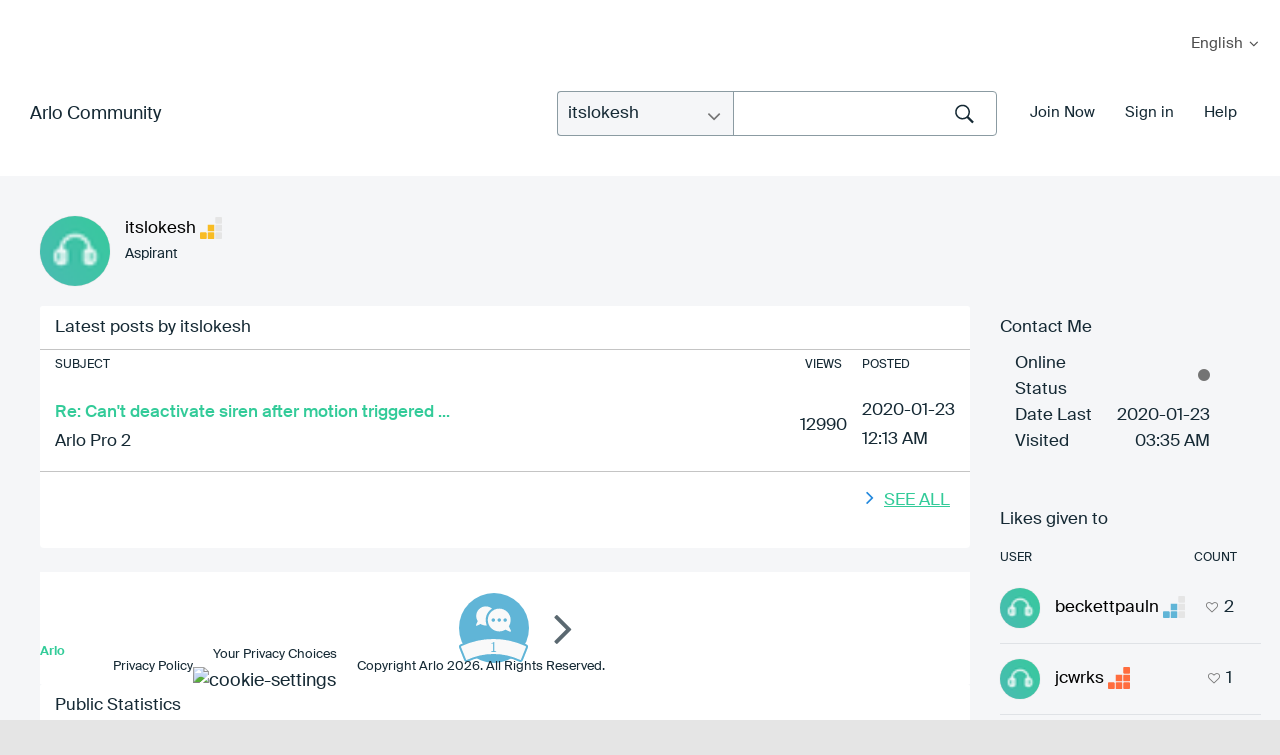

--- FILE ---
content_type: text/html; charset=UTF-8
request_url: https://community.arlo.com/t5/user/viewprofilepage/user-id/332188
body_size: 1871
content:
<!DOCTYPE html>
<html lang="en">
<head>
    <meta charset="utf-8">
    <meta name="viewport" content="width=device-width, initial-scale=1">
    <title></title>
    <style>
        body {
            font-family: "Arial";
        }
    </style>
    <script type="text/javascript">
    window.awsWafCookieDomainList = [];
    window.gokuProps = {
"key":"AQIDAHjcYu/GjX+QlghicBgQ/7bFaQZ+m5FKCMDnO+vTbNg96AHZ4WDspB1aFJyVQH2dkUBmAAAAfjB8BgkqhkiG9w0BBwagbzBtAgEAMGgGCSqGSIb3DQEHATAeBglghkgBZQMEAS4wEQQM7W6WqUCbHzul4jDCAgEQgDu69PTxw/7akKqxxDbZaXLC4vs4UibAla0yObX4jAjWnHi++X1x+9kjy7qUhd1j/dlv+Ad8Wd1vFcvx4w==",
          "iv":"D549iAEiXQAADSJ1",
          "context":"MhqKYx0RauhUjOonw7Qq+sQNWlnvqzlD33G9p/qlj23daV54K49APPAaB54oLaULeTEmZIM7VW5opklOcEZsaxlUwvjEVHxglHc1JgT1/G+2y2Ifb38IRHijWxe95YzacX6qpiuJNrVZn9k+1SwZ6hNkGs8OmvU2L3EWYYAReFqiR4kgX48UAx5kyVbLOvzG1SqU8LV741cRHhsDk+Bfur1IiW3dGoJloFR3La4yNbGVxjjnyruHa9ahH0kXu75wef/7B68AE0rx1wsxLEb2B7fqMTHEW3SEP8sDBB2IKE2O6ksWqK4I1tDSqtvL1tnZjWsmGzQ0MDECEiyJDOceFlp4nnAp/5Ml5z4c42mOOogbA7V3wB2tcND9uAIK1o6kWfl7+VXx1AMD5Pbi3ftPcRUEee/lZ8WS"
};
    </script>
    <script src="https://bc0439715fa6.967eb88d.us-east-2.token.awswaf.com/bc0439715fa6/2e5cdb2ea249/1d641534b600/challenge.js"></script>
</head>
<body>
    <div id="challenge-container"></div>
    <script type="text/javascript">
        AwsWafIntegration.saveReferrer();
        AwsWafIntegration.checkForceRefresh().then((forceRefresh) => {
            if (forceRefresh) {
                AwsWafIntegration.forceRefreshToken().then(() => {
                    window.location.reload(true);
                });
            } else {
                AwsWafIntegration.getToken().then(() => {
                    window.location.reload(true);
                });
            }
        });
    </script>
    <noscript>
        <h1>JavaScript is disabled</h1>
        In order to continue, we need to verify that you're not a robot.
        This requires JavaScript. Enable JavaScript and then reload the page.
    </noscript>
</body>
</html>

--- FILE ---
content_type: text/html;charset=UTF-8
request_url: https://community.arlo.com/t5/user/viewprofilepage/user-id/332188
body_size: 25930
content:
<!DOCTYPE html><html prefix="og: http://ogp.me/ns#" dir="ltr" lang="en" class="no-js">
	<head>
	
	<title>
	About itslokesh - Arlo Community
</title>
	
	
	
<meta name="probely-verification" content="56b4c988-0098-4a9a-9477-ab281d5b690b" />

<link rel="apple-touch-icon-precomposed" href="/html/assets/apple-touch-icon-precomposed.png">
<link rel="icon" type="image/png" sizes="32x32" href="https://community.arlo.com/html/@EB000C64F60CE013F3A2C5683844387E/assets/Arlo_Logo_Bird_FullColor.png">
<link href="https://community.arlo.com/html/@A76E72EA0BD480B24A9455ADE4C3E519/assets/favicon.ico" rel="shortcut icon" />
<script>(function(w,d,s,l,i){w[l]=w[l]||[];w[l].push({'gtm.start':
new Date().getTime(),event:'gtm.js'});var f=d.getElementsByTagName(s)[0],
j=d.createElement(s),dl=l!='dataLayer'?'&l='+l:'';j.async=true;j.src=
'https://www.googletagmanager.com/gtm.js?id='+i+dl;f.parentNode.insertBefore(j,f);
})(window,document,'script','dataLayer','GTM-PTWWG5K');</script> 

<meta http-equiv="X-UA-Compatible" content="IE=edge" />


<meta name="lang" content="en"/>




	<meta name="doctype" content="Community Posts" />

	<link rel="icon" href="https://iyazy66697.i.lithium.com/t5/image/serverpage/avatar-name/Tech3_Green_256x144/avatar-theme/candy/avatar-collection/Tech/avatar-display-size/message/version/2?xdesc=1.0"/>
	
	
	<meta content="width=device-width, initial-scale=1.0" name="viewport"/><meta content="text/html; charset=UTF-8" http-equiv="Content-Type"/><link href="https://community.arlo.com/t5/user/viewprofilepage/user-id/332188" rel="canonical"/>
	<meta content="128" property="og:image:width"/><meta content="https://iyazy66697.i.lithium.com/t5/image/serverpage/avatar-name/Tech3_Green_256x144/avatar-theme/candy/avatar-collection/Tech/avatar-display-size/message/version/2?xdesc=1.0" property="og:image"/><meta content="profile" property="og:type"/><meta content="72" property="og:image:height"/><meta content="https://community.arlo.com/t5/user/viewprofilepage/user-id/332188" property="og:url"/><meta content="itslokesh" property="og:title"/><meta content="itslokesh" property="profile:username"/>
	
	
	
	    
            	<link href="/skins/6772581/694a950963ef745e005a7b1eba1171cf/arlo_redesign2.css" rel="stylesheet" type="text/css"/>
            
	

	
	
	
	
	<meta name="google-site-verification" content="QxjSo22T9T7PLs_bh9Ks-PSuWY05OLJ1qE5NQH4Dp70" />
<meta name="msvalidate.01" content="48CC2BF5DD3681FEA7BE18D17C1ACEDC" />
<meta charset="utf-8">
  <meta name="description" content="Arlo is the world's first 100 percent wireless high-definition smart home security camera.">
  <title>Arlo|Smart Home Security|Wireless HD Security Cameras</title> 
  <link rel="apple-touch-icon-precomposed" href="/html/assets/apple-touch-icon-precomposed.png">  
  <link rel="stylesheet" href="/html/assets/arlop-styles.css">
  <link href="https://cdn.jsdelivr.net/npm/select2@4.1.0-beta.1/dist/css/select2.min.css" rel="stylesheet" />
  <link rel="stylesheet" href="css/font-awesome.css">
  <link rel="stylesheet" href="css/global.css">
  <link rel="stylesheet" href="css/main.css">
  
  <script src="/html/assets/webfontloader.js"></script>
  <script src="/html/assets/jquery-1.12.3.min.js"></script>
  <script src="/html/assets/underscore-min.js"></script>
  <script src="/html/assets/jquery.placeholder.js"></script>
  <script src="/html/assets/jquery.waypoints.min.js"></script>

  <script src="/html/assets/namespace.js"></script>
  <script src="/html/assets/extensions.js"></script>
  <script src="/html/assets/utilities.js"></script>
  <script src="/html/assets/common.js"></script>
  <script src="/html/assets/shared.js"></script>
  <script src="/html/assets/sliders.js"></script>
  <script src="/html/assets/video.js"></script>
  <script src="/html/assets/community.js"></script>
  <script src="/html/assets/main.js"></script>
  <script src="/html/assets/jcook.js"></script>
  <script src="/html/assets/jquery.fancybox.pack.js"></script>

  
<link rel="stylesheet" type="text/css" href="/html/assets/bootstrap-glyphicons.css"/>
  <link rel="stylesheet" href="/html/assets/jquery-ui.css" />
  <link rel="stylesheet" href="/html/assets/jquery.fancybox.css">
  <script src="https://community.arlo.com/html/@87462C8899AFEE0C54287BC1D84453EC/assets/jquery-ui.min.js"></script>
  <link rel="stylesheet" href="/html/assets/js/fancybox/jquery.fancybox.css?v=2.1.5" media="screen">
  <script src="/html/assets/js/fancybox/jquery.fancybox@1.js?v=2.1.5"></script>
  <script src="/html/assets/js/fancybox/helpers/jquery.fancybox-media.js"></script>
<script src="/html/assets/jquery.main.js"></script>
<script src="/html/assets/customScroll.js"></script>
  <!--[if (lt IE 9) & (!IEMobile)]>
    <script src="/html/assets/js/html5shiv.js"></script>
  <![endif]-->
<script src="/html/assets/fn.alert.js"></script>
<script src="/html/assets/fn.survey.js"></script>
<link rel="stylesheet" href="/html/assets/alert.css">

<script type="text/javascript">
  $(document).ready(function(){
  })
var cURL = encodeURIComponent(window.location.href);
</script>


<script>
var ___NETGEARGlobals = [];
</script>

<script type="text/javascript">
$(document).ready(function() {
$("#lia-body .lia-quilt-unanswered-topics-page .hero_round_nav .arloHeaderMenu").hide();
});
</script>

<!-- Start VWO Async SmartCode -->
<link rel="preconnect" href="https://dev.visualwebsiteoptimizer.com" />
<script type='text/javascript' id='vwoCode'>
window._vwo_code || (function() {
var account_id=350170,
version=2.0,
settings_tolerance=2000,
hide_element='body',
hide_element_style = 'opacity:0 !important;filter:alpha(opacity=0) !important;background:none !important',
/* DO NOT EDIT BELOW THIS LINE */
f=false,w=window,d=document,v=d.querySelector('#vwoCode'),cK='_vwo_'+account_id+'_settings',cc={};try{var c=JSON.parse(localStorage.getItem('_vwo_'+account_id+'_config'));cc=c&&typeof c==='object'?c:{}}catch(e){}var stT=cc.stT==='session'?w.sessionStorage:w.localStorage;code={use_existing_jquery:function(){return typeof use_existing_jquery!=='undefined'?use_existing_jquery:undefined},library_tolerance:function(){return typeof library_tolerance!=='undefined'?library_tolerance:undefined},settings_tolerance:function(){return cc.sT||settings_tolerance},hide_element_style:function(){return'{'+(cc.hES||hide_element_style)+'}'},hide_element:function(){return typeof cc.hE==='string'?cc.hE:hide_element},getVersion:function(){return version},finish:function(){if(!f){f=true;var e=d.getElementById('_vis_opt_path_hides');if(e)e.parentNode.removeChild(e)}},finished:function(){return f},load:function(e){var t=this.getSettings(),n=d.createElement('script'),i=this;if(t){n.textContent=t;d.getElementsByTagName('head')[0].appendChild(n);if(!w.VWO||VWO.caE){stT.removeItem(cK);i.load(e)}}else{n.fetchPriority='high';n.src=e;n.type='text/javascript';n.onerror=function(){_vwo_code.finish()};d.getElementsByTagName('head')[0].appendChild(n)}},getSettings:function(){try{var e=stT.getItem(cK);if(!e){return}e=JSON.parse(e);if(Date.now()>e.e){stT.removeItem(cK);return}return e.s}catch(e){return}},init:function(){if(d.URL.indexOf('__vwo_disable__')>-1)return;var e=this.settings_tolerance();w._vwo_settings_timer=setTimeout(function(){_vwo_code.finish();stT.removeItem(cK)},e);var t=d.currentScript,n=d.createElement('style'),i=this.hide_element(),r=t&&!t.async&&i?i+this.hide_element_style():'',c=d.getElementsByTagName('head')[0];n.setAttribute('id','_vis_opt_path_hides');v&&n.setAttribute('nonce',v.nonce);n.setAttribute('type','text/css');if(n.styleSheet)n.styleSheet.cssText=r;else n.appendChild(d.createTextNode(r));c.appendChild(n);this.load('https://dev.visualwebsiteoptimizer.com/j.php?a='+account_id+'&u='+encodeURIComponent(d.URL)+'&vn='+version)}};w._vwo_code=code;code.init();})();
</script>
<!-- End VWO Async SmartCode --> 

<link rel="stylesheet" href="/html/assets/arlo-main.css" />


<script type="text/javascript" src="/t5/scripts/129B3FAC03679C8B82A528EDDD4E9DDC/lia-scripts-head-min.js"></script><script language="javascript" type="text/javascript">
<!--
window.FileAPI = { jsPath: '/html/assets/js/vendor/ng-file-upload-shim/' };
LITHIUM.PrefetchData = {"Components":{},"commonResults":{}};
LITHIUM.DEBUG = false;
LITHIUM.CommunityJsonObject = {
  "Validation" : {
    "image.description" : {
      "min" : 0,
      "max" : 1000,
      "isoneof" : [ ],
      "type" : "string"
    },
    "tkb.toc_maximum_heading_level" : {
      "min" : 1,
      "max" : 6,
      "isoneof" : [ ],
      "type" : "integer"
    },
    "tkb.toc_heading_list_style" : {
      "min" : 0,
      "max" : 50,
      "isoneof" : [
        "disc",
        "circle",
        "square",
        "none"
      ],
      "type" : "string"
    },
    "blog.toc_maximum_heading_level" : {
      "min" : 1,
      "max" : 6,
      "isoneof" : [ ],
      "type" : "integer"
    },
    "tkb.toc_heading_indent" : {
      "min" : 5,
      "max" : 50,
      "isoneof" : [ ],
      "type" : "integer"
    },
    "blog.toc_heading_indent" : {
      "min" : 5,
      "max" : 50,
      "isoneof" : [ ],
      "type" : "integer"
    },
    "blog.toc_heading_list_style" : {
      "min" : 0,
      "max" : 50,
      "isoneof" : [
        "disc",
        "circle",
        "square",
        "none"
      ],
      "type" : "string"
    }
  },
  "User" : {
    "settings" : {
      "imageupload.legal_file_extensions" : "*.jpg;*.JPG;*.jpeg;*.JPEG;*.gif;*.GIF;*.png;*.PNG;*.bmp",
      "config.enable_avatar" : true,
      "integratedprofile.show_klout_score" : true,
      "layout.sort_view_by_last_post_date" : true,
      "layout.friendly_dates_enabled" : false,
      "profileplus.allow.anonymous.scorebox" : false,
      "tkb.message_sort_default" : "topicPublishDate",
      "layout.format_pattern_date" : "yyyy-MM-dd",
      "config.require_search_before_post" : "off",
      "isUserLinked" : false,
      "integratedprofile.cta_add_topics_dismissal_timestamp" : -1,
      "layout.message_body_image_max_size" : 1000,
      "profileplus.everyone" : false,
      "integratedprofile.cta_connect_wide_dismissal_timestamp" : -1,
      "blog.toc_maximum_heading_level" : "",
      "integratedprofile.hide_social_networks" : false,
      "blog.toc_heading_indent" : "",
      "contest.entries_per_page_num" : 20,
      "layout.messages_per_page_linear" : 30,
      "integratedprofile.cta_manage_topics_dismissal_timestamp" : -1,
      "profile.shared_profile_test_group" : false,
      "integratedprofile.cta_personalized_feed_dismissal_timestamp" : -1,
      "integratedprofile.curated_feed_size" : 10,
      "contest.one_kudo_per_contest" : false,
      "integratedprofile.enable_social_networks" : false,
      "integratedprofile.my_interests_dismissal_timestamp" : -1,
      "profile.language" : "en",
      "layout.friendly_dates_max_age_days" : 31,
      "layout.threading_order" : "thread_descending",
      "blog.toc_heading_list_style" : "disc",
      "useRecService" : false,
      "layout.module_welcome" : "",
      "imageupload.max_uploaded_images_per_upload" : 100,
      "imageupload.max_uploaded_images_per_user" : 1000,
      "integratedprofile.connect_mode" : "",
      "tkb.toc_maximum_heading_level" : "",
      "tkb.toc_heading_list_style" : "disc",
      "sharedprofile.show_hovercard_score" : true,
      "config.search_before_post_scope" : "community",
      "tkb.toc_heading_indent" : "",
      "p13n.cta.recommendations_feed_dismissal_timestamp" : -1,
      "imageupload.max_file_size" : 5243,
      "layout.show_batch_checkboxes" : false,
      "integratedprofile.cta_connect_slim_dismissal_timestamp" : -1
    },
    "isAnonymous" : true,
    "policies" : {
      "image-upload.process-and-remove-exif-metadata" : true
    },
    "registered" : false,
    "emailRef" : "",
    "id" : -1,
    "login" : "Retired_Member"
  },
  "Server" : {
    "communityPrefix" : "/iyazy66697",
    "nodeChangeTimeStamp" : 1769858525913,
    "tapestryPrefix" : "/t5",
    "deviceMode" : "DESKTOP",
    "responsiveDeviceMode" : "DESKTOP",
    "membershipChangeTimeStamp" : "0",
    "version" : "25.12",
    "branch" : "25.12-release",
    "showTextKeys" : false
  },
  "Config" : {
    "phase" : "prod",
    "integratedprofile.cta.reprompt.delay" : 2592000000,
    "profileplus.tracking" : {
      "profileplus.tracking.enable" : false,
      "profileplus.tracking.click.enable" : true,
      "profileplus.tracking.impression.enable" : true
    },
    "app.revision" : "2512231126-s6f44f032fc-b18",
    "navigation.manager.community.structure.limit" : "1000"
  },
  "Activity" : {
    "Results" : [ ]
  },
  "NodeContainer" : {
    "viewHref" : "https://community.arlo.com/t5/Top/ct-p/top",
    "description" : "",
    "id" : "top",
    "shortTitle" : "Top",
    "title" : "Top",
    "nodeType" : "category"
  },
  "Page" : {
    "skins" : [
      "arlo_redesign2",
      "responsive_peak"
    ],
    "authUrls" : {
      "loginUrl" : "https://www.arlo.com/community/login/?referer=https%3A%2F%2Fcommunity.arlo.com%2Ft5%2Fuser%2Fv2%2Fviewprofilepage%2Fuser-id%2F332188",
      "loginUrlNotRegistered" : "https://www.arlo.com/community/login/?redirectreason=notregistered&referer=https%3A%2F%2Fcommunity.arlo.com%2Ft5%2Fuser%2Fv2%2Fviewprofilepage%2Fuser-id%2F332188",
      "loginUrlNotRegisteredDestTpl" : "https://www.arlo.com/community/login/?redirectreason=notregistered&referer=%7B%7BdestUrl%7D%7D"
    },
    "name" : "ViewProfilePage",
    "rtl" : false,
    "object" : {
      "viewHref" : "/t5/user/viewprofilepage/user-id/332188",
      "id" : 332188,
      "page" : "ViewProfilePage",
      "type" : "User",
      "login" : "itslokesh"
    }
  },
  "WebTracking" : {
    "Activities" : { },
    "path" : "Community:Arlo Community"
  },
  "Feedback" : {
    "targeted" : { }
  },
  "Seo" : {
    "markerEscaping" : {
      "pathElement" : {
        "prefix" : "@",
        "match" : "^[0-9][0-9]$"
      },
      "enabled" : false
    }
  },
  "TopLevelNode" : {
    "viewHref" : "https://community.arlo.com/",
    "description" : "",
    "id" : "iyazy66697",
    "shortTitle" : "Arlo Community",
    "title" : "Arlo Community",
    "nodeType" : "Community"
  },
  "Community" : {
    "viewHref" : "https://community.arlo.com/",
    "integratedprofile.lang_code" : "en",
    "integratedprofile.country_code" : "US",
    "id" : "iyazy66697",
    "shortTitle" : "Arlo Community",
    "title" : "Arlo Community"
  },
  "CoreNode" : {
    "viewHref" : "https://community.arlo.com/",
    "settings" : { },
    "description" : "",
    "id" : "iyazy66697",
    "shortTitle" : "Arlo Community",
    "title" : "Arlo Community",
    "nodeType" : "Community",
    "ancestors" : [ ]
  }
};
LITHIUM.Components.RENDER_URL = "/t5/util/componentrenderpage/component-id/#{component-id}?render_behavior=raw";
LITHIUM.Components.ORIGINAL_PAGE_NAME = 'user/v2/ViewProfilePage';
LITHIUM.Components.ORIGINAL_PAGE_ID = 'ViewProfilePage';
LITHIUM.Components.ORIGINAL_PAGE_CONTEXT = '[base64]';
LITHIUM.Css = {
  "BASE_DEFERRED_IMAGE" : "lia-deferred-image",
  "BASE_BUTTON" : "lia-button",
  "BASE_SPOILER_CONTAINER" : "lia-spoiler-container",
  "BASE_TABS_INACTIVE" : "lia-tabs-inactive",
  "BASE_TABS_ACTIVE" : "lia-tabs-active",
  "BASE_AJAX_REMOVE_HIGHLIGHT" : "lia-ajax-remove-highlight",
  "BASE_FEEDBACK_SCROLL_TO" : "lia-feedback-scroll-to",
  "BASE_FORM_FIELD_VALIDATING" : "lia-form-field-validating",
  "BASE_FORM_ERROR_TEXT" : "lia-form-error-text",
  "BASE_FEEDBACK_INLINE_ALERT" : "lia-panel-feedback-inline-alert",
  "BASE_BUTTON_OVERLAY" : "lia-button-overlay",
  "BASE_TABS_STANDARD" : "lia-tabs-standard",
  "BASE_AJAX_INDETERMINATE_LOADER_BAR" : "lia-ajax-indeterminate-loader-bar",
  "BASE_AJAX_SUCCESS_HIGHLIGHT" : "lia-ajax-success-highlight",
  "BASE_CONTENT" : "lia-content",
  "BASE_JS_HIDDEN" : "lia-js-hidden",
  "BASE_AJAX_LOADER_CONTENT_OVERLAY" : "lia-ajax-loader-content-overlay",
  "BASE_FORM_FIELD_SUCCESS" : "lia-form-field-success",
  "BASE_FORM_WARNING_TEXT" : "lia-form-warning-text",
  "BASE_FORM_FIELDSET_CONTENT_WRAPPER" : "lia-form-fieldset-content-wrapper",
  "BASE_AJAX_LOADER_OVERLAY_TYPE" : "lia-ajax-overlay-loader",
  "BASE_FORM_FIELD_ERROR" : "lia-form-field-error",
  "BASE_SPOILER_CONTENT" : "lia-spoiler-content",
  "BASE_FORM_SUBMITTING" : "lia-form-submitting",
  "BASE_EFFECT_HIGHLIGHT_START" : "lia-effect-highlight-start",
  "BASE_FORM_FIELD_ERROR_NO_FOCUS" : "lia-form-field-error-no-focus",
  "BASE_EFFECT_HIGHLIGHT_END" : "lia-effect-highlight-end",
  "BASE_SPOILER_LINK" : "lia-spoiler-link",
  "FACEBOOK_LOGOUT" : "lia-component-users-action-logout",
  "BASE_DISABLED" : "lia-link-disabled",
  "FACEBOOK_SWITCH_USER" : "lia-component-admin-action-switch-user",
  "BASE_FORM_FIELD_WARNING" : "lia-form-field-warning",
  "BASE_AJAX_LOADER_FEEDBACK" : "lia-ajax-loader-feedback",
  "BASE_AJAX_LOADER_OVERLAY" : "lia-ajax-loader-overlay",
  "BASE_LAZY_LOAD" : "lia-lazy-load"
};
(function() { if (!window.LITHIUM_SPOILER_CRITICAL_LOADED) { window.LITHIUM_SPOILER_CRITICAL_LOADED = true; window.LITHIUM_SPOILER_CRITICAL_HANDLER = function(e) { if (!window.LITHIUM_SPOILER_CRITICAL_LOADED) return; if (e.target.classList.contains('lia-spoiler-link')) { var container = e.target.closest('.lia-spoiler-container'); if (container) { var content = container.querySelector('.lia-spoiler-content'); if (content) { if (e.target.classList.contains('open')) { content.style.display = 'none'; e.target.classList.remove('open'); } else { content.style.display = 'block'; e.target.classList.add('open'); } } e.preventDefault(); return false; } } }; document.addEventListener('click', window.LITHIUM_SPOILER_CRITICAL_HANDLER, true); } })();
LITHIUM.noConflict = true;
LITHIUM.useCheckOnline = false;
LITHIUM.RenderedScripts = [
  "Namespace.js",
  "jquery.json-2.6.0.js",
  "jquery.blockui.js",
  "FormActions.js",
  "Sandbox.js",
  "jquery.effects.slide.js",
  "jquery.hoverIntent-r6.js",
  "NoConflict.js",
  "jquery.placeholder-2.0.7.js",
  "UserBadges.js",
  "Events.js",
  "prism.js",
  "jquery.viewport-1.0.js",
  "Placeholder.js",
  "json2.js",
  "DeferredImages.js",
  "jquery.css-data-1.0.js",
  "jquery.ui.resizable.js",
  "jquery.fileupload.js",
  "jquery.js",
  "ForceLithiumJQuery.js",
  "HelpIcon.js",
  "jquery.ui.core.js",
  "jquery.ui.widget.js",
  "jquery.autocomplete.js",
  "AjaxFeedback.js",
  "InformationBox.js",
  "jquery.effects.core.js",
  "jquery.ui.draggable.js",
  "LiModernizr.js",
  "Auth.js",
  "UserListActual.js",
  "PolyfillsAll.js",
  "jquery.function-utils-1.0.js",
  "MessageListActual.js",
  "Text.js",
  "jquery.lithium-selector-extensions.js",
  "jquery.ui.mouse.js",
  "jquery.ajax-cache-response-1.0.js",
  "ElementQueries.js",
  "Tooltip.js",
  "Globals.js",
  "ResizeSensor.js",
  "Cache.js",
  "select2.full.min.js",
  "ActiveCast3.js",
  "SearchAutoCompleteToggle.js",
  "AjaxSupport.js",
  "jquery.ui.dialog.js",
  "PartialRenderProxy.js",
  "jquery.clone-position-1.0.js",
  "jquery.ui.position.js",
  "Link.js",
  "jquery.position-toggle-1.0.js",
  "jquery.dataTables.min.js",
  "jquery.scrollTo.js",
  "SearchForm.js",
  "Components.js",
  "CustomEvent.js",
  "Lithium.js",
  "jquery.appear-1.1.1.js",
  "Forms.js",
  "jquery.delayToggle-1.0.js",
  "jquery.iframe-shim-1.0.js",
  "SpoilerToggle.js",
  "jquery.tools.tooltip-1.2.6.js",
  "Loader.js",
  "ElementMethods.js",
  "AutoComplete.js",
  "ValueSurveyLauncher.js",
  "DataHandler.js",
  "Throttle.js",
  "Dialog.js",
  "jquery.iframe-transport.js",
  "Video.js",
  "jquery.tmpl-1.1.1.js"
];// -->
</script><script type="text/javascript" src="/t5/scripts/D60EB96AE5FF670ED274F16ABB044ABD/lia-scripts-head-min.js"></script></head>
	<body class="lia-user-status-anonymous ViewProfilePage lia-body" id="lia-body">
	
	
	<div id="059-222-2" class="ServiceNodeInfoHeader">
</div>
	
	
	
	

	<div class="lia-page">
		<center>
			
				
<div id="container">
  <noindex>  
		
            <a target="_blank" href="https://my.arlo.com/#/login">My Arlo</a>
            <section class="countryselector">
              <div class="wrapper cf">
                <div id="country-selector" class="cf inactive">
                  <a id="country-default" class="cf" href="#">
                    <span class="country-name">English</span>
                  </a>
                  <div id="country-list-wrap">
                    <div class="inner">
                      <ul id="country-list">
                        <li>
                          <a href="/t5/Arlo/ct-p/zh-arlo">
                            <span class="countrynamelist">汉语</span>
                          </a>
                        </li>
                        <li>
                          <a href="/t5/Arlo/ct-p/de-arlo">
                            <span class="countrynamelist">Deutsch</span>
                          </a>
                        </li>
                        <li>
                          <a href="/t5/Arlo/ct-p/es-arlo">
                            <span class="countrynamelist">Español</span>
                          </a>
                        </li>
                        <li>
                          <a href="/t5/Arlo/ct-p/fr-arlo">
                            <span class="countrynamelist">Français</span>
                          </a>
                        </li>
                        <li>
                          <a href="/t5/Arlo/ct-p/it-arlo">
                            <span class="countrynamelist">Italiano</span>
                          </a>
                        </li>
                        <li>
                          <a href="/t5/Arlo/ct-p/ja-arlo">
                            <span class="countrynamelist">日本語</span>

                          </a>
                        </li>
                        <li>
                          <a href="/t5/Arlo-Smart-Home-Security/ct-p/Arlo">
                            <span class="countrynamelist">English</span>
                          </a>
                        </li>
                      </ul>
                    </div>
                  </div>
                </div>
              </div>
            </section>
          </div>
        </div>
      </div>
    </header>
  </noindex>
<div class="notification-alert">

<div class="notification-alert-red"style="display:none;">
  <span class="close-btn" onclick="this.parentElement.style.display="none";">&times;</span> 
   We are experiencing a NETGEARCloud Issue and are diligently working to resolve the issue.
</div>

<div class="notification-alert-orange" style="display:none;">
  <span class="close-btn" onclick="this.parentElement.style.display="none";">&times;</span> 
   Please note that Arlo’s Customer Care Self-Service Online Portal and Phone System will be unavailable for approximately 3.5 hours beginning at 11:30pm PT this Sat., Oct. 6th, 2018, due to scheduled maintenance. You can visit community.arlo.com for answers to Frequently Asked Questions.
</div>

<div class="notification-alert-yellow" style="display:none;">
  <span class="close-btn" onclick="this.parentElement.style.display="none";">&times;</span> 
   NOTE: The Arlo Community will be down for scheduled maintenance for approximately 15 mins at 1AM PDT on Thursday Oct. 11th
</div>

<div class="notification-alert-green"  style="display:none;">
  <span class="close-btn" onclick="this.parentElement.style.display="none";">&times;</span> 
   We are experiencing an outage of our ReadyCloud service and are working to resolve the issue..
</div>

</div>  <main data-controller="Community" id="community" class="cf">
<section class="intro-panel dark-gradient inner-header">
 <div class="container">
       <div class="top-part animate fadeInUp animated">
        <div class="left-wrap">
          <span class="page-title"><a href="/t5/Arlo-Smart-Home-Security/ct-p/Arlo">Arlo Community</a></span>
        </div>
        <div class="right-wrap">
         <div class="user-profile-section">
<div id="lia-searchformV32_26be542d65774" class="SearchForm lia-search-form-wrapper lia-mode-default lia-component-common-widget-search-form">
	

	
		<div class="lia-inline-ajax-feedback">
			<div class="AjaxFeedback" id="ajaxfeedback_26be542d65774"></div>
			
	

	

		</div>

	

	
		<div id="searchautocompletetoggle_26be542d65774">	
	
		

	
		<div class="lia-inline-ajax-feedback">
			<div class="AjaxFeedback" id="ajaxfeedback_26be542d65774_0"></div>
			
	

	

		</div>

	

	
			
            <form enctype="multipart/form-data" class="lia-form lia-form-inline SearchForm" action="https://community.arlo.com/t5/user/v2/viewprofilepage.searchformv32.form.form" method="post" id="form_26be542d65774" name="form_26be542d65774"><div class="t-invisible"><input value="user-id/332188" name="t:ac" type="hidden"></input><input value="search/contributions/page" name="t:cp" type="hidden"></input><input value="[base64].." name="lia-form-context" type="hidden"></input><input value="ViewProfilePage:user-id/332188:searchformv32.form:" name="liaFormContentKey" type="hidden"></input><input value="5DI9GWMef1Esyz275vuiiOExwpQ=:H4sIAAAAAAAAALVSTU7CQBR+krAixkj0BrptjcpCMSbERGKCSmxcm+kwlGrbqTOvFDYexRMYL8HCnXfwAG5dubDtFKxgYgu4mrzvm3w/M+/pHcphHQ4kI4L2dMo9FLYZoM09qbeJxQ4V0+XC7e/tamqyBPEChwgbh1JAjQtLIz6hPaYh8ZlEMaxplAvm2KZmEsm0hhmBhOKpzZzOlsEw8LevR5W3zZfPEqy0oJIYc+eCuAyh2rolfaI7xLN0I8rjWfWBj7CuzJvf5osmbxRN3hacMimNwHRtKSOr0XNnv/vx+FoCGPjhMRzljhNLYHrEt9kA5T08ACCsKvREoYuqxqLl8BLO84q4UcMITcG49y/QOGs1pYyESl5p6V6qwRW086rinVmoxMZsiZud/zBUTc6gmVc4kExkJafmcYG1GM9+wfIsCkf2OP54hal5EjnG54z8h0XhjfcF7wQUs5Kz0GTjU2rOjc/llTT4Au07pDOcBQAA" name="t:formdata" type="hidden"></input></div>
	
	

	

	

	
		<div class="lia-inline-ajax-feedback">
			<div class="AjaxFeedback" id="feedback_26be542d65774"></div>
			
	

	

		</div>

	

	

	

	


	
	<input value="JlgfTyUXPCo5kSlucBUkZsoRTnLngHwaj55StTaW2mA." name="lia-action-token" type="hidden"></input>
	
	<input value="form_26be542d65774" id="form_UIDform_26be542d65774" name="form_UID" type="hidden"></input>
	<input value="" id="form_instance_keyform_26be542d65774" name="form_instance_key" type="hidden"></input>
	
                

                
                    
                        <span class="lia-search-granularity-wrapper">
                            <select title="Search Granularity" class="lia-search-form-granularity search-granularity" aria-label="Search Granularity" id="searchGranularity_26be542d65774" name="searchGranularity"><option title="All community" value="iyazy66697|community">All community</option><option title="Knowledge base" value="tkb|tkb">Knowledge base</option><option title="itslokesh" selected="selected" value="332188|authorMessages">itslokesh</option><option title="Users" value="user|user">Users</option><option title="Products" value="product|product">Products</option></select>
                        </span>
                    
                

                <span class="lia-search-input-wrapper">
                    <span class="lia-search-input-field">
                        <span class="lia-button-wrapper lia-button-wrapper-secondary lia-button-wrapper-searchForm-action"><input value="searchForm" name="submitContextX" type="hidden"></input><input class="lia-button lia-button-secondary lia-button-searchForm-action" value="g" id="submitContext_26be542d65774" name="submitContext" type="submit"></input></span>

                        <input placeholder="Search the Community" aria-label="Search" title="Search" class="lia-form-type-text lia-autocomplete-input search-input lia-search-input-message" value="" id="messageSearchField_26be542d65774_0" name="messageSearchField" type="text"></input>
                        <input placeholder="Search the Community" aria-label="Search" title="Search" class="lia-form-type-text lia-autocomplete-input search-input lia-search-input-tkb-article lia-js-hidden" value="" id="messageSearchField_26be542d65774_1" name="messageSearchField_0" type="text"></input>
                        

	
		<input placeholder="Search community members" ng-non-bindable="" title="Enter a user name or rank" class="lia-form-type-text UserSearchField lia-search-input-user search-input lia-js-hidden lia-autocomplete-input" aria-label="Enter a user name or rank" value="" id="userSearchField_26be542d65774" name="userSearchField" type="text"></input>
	

	


                        <input placeholder="Search your private messages" title="Enter a search word" class="lia-form-type-text NoteSearchField lia-search-input-note search-input lia-js-hidden lia-autocomplete-input" aria-label="Enter a search word" value="" id="noteSearchField_26be542d65774_0" name="noteSearchField" type="text"></input>
						<input title="Enter a search word" class="lia-form-type-text ProductSearchField lia-search-input-product search-input lia-js-hidden lia-autocomplete-input" aria-label="Enter a search word" value="" id="productSearchField_26be542d65774" name="productSearchField" type="text"></input>
                        <input class="lia-as-search-action-id" name="as-search-action-id" type="hidden"></input>
                    </span>
                </span>
                

                <span class="lia-cancel-search">cancel</span>

                
            
</form>
		
			<div class="search-autocomplete-toggle-link lia-js-hidden">
				<span>
					<a class="lia-link-navigation auto-complete-toggle-on lia-link-ticket-post-action lia-component-search-action-enable-auto-complete" data-lia-action-token="nc9JFgFZEZZevdP5dgzmCvHa_dqV8oc4fZnxPo0z1Hc." rel="nofollow" id="enableAutoComplete_26be542d65774" href="https://community.arlo.com/t5/user/v2/viewprofilepage.enableautocomplete:enableautocomplete?t:ac=user-id/332188&amp;t:cp=action/contributions/searchactions">Turn on suggestions</a>					
					<span class="HelpIcon">
	<a class="lia-link-navigation help-icon lia-tooltip-trigger" role="button" aria-label="Help Icon" id="link_26be542d65774" href="#"><span class="lia-img-icon-help lia-fa-icon lia-fa-help lia-fa" alt="Auto-suggest helps you quickly narrow down your search results by suggesting possible matches as you type." aria-label="Help Icon" role="img" id="display_26be542d65774"></span></a><div role="alertdialog" class="lia-content lia-tooltip-pos-bottom-left lia-panel-tooltip-wrapper" id="link_26be542d65774_0-tooltip-element"><div class="lia-tooltip-arrow"></div><div class="lia-panel-tooltip"><div class="content">Auto-suggest helps you quickly narrow down your search results by suggesting possible matches as you type.</div></div></div>
</span>
				</span>
			</div>
		

	

	

	
	
	
</div>
		
	<div class="spell-check-showing-result">
		Showing results for <span class="lia-link-navigation show-results-for-link lia-link-disabled" aria-disabled="true" id="showingResult_26be542d65774"></span>
		

	</div>
	<div>
		
		<span class="spell-check-search-instead">
			Search instead for <a class="lia-link-navigation search-instead-for-link" rel="nofollow" id="searchInstead_26be542d65774" href="#"></a>
		</span>

	</div>
	<div class="spell-check-do-you-mean lia-component-search-widget-spellcheck">
		Did you mean: <a class="lia-link-navigation do-you-mean-link" rel="nofollow" id="doYouMean_26be542d65774" href="#"></a>
	</div>

	

	

	


	
</div>         <div class="user-profile-main">       
             <a id="lia-joinURL" href="https://www.arlo.com/community/register/default.aspx?referer=https%3A%2F%2Fcommunity.arlo.com%2Ft5%2Fuser%2Fviewprofilepage%2Fuser-id%2F332188">Join Now </a>
            <a id="lia-signinURL" href="https://www.arlo.com/community/login/?referer=https%3A%2F%2Fcommunity.arlo.com%2Ft5%2Fuser%2Fviewprofilepage%2Fuser-id%2F332188">Sign in</a>
            <a href="/t5/Arlo-Welcome/bd-p/en-arlo-welcome">Help</a>


          </div>
        </div>
    </div>
   </div>
</div>
</section>

<script type="text/javascript">
$( document ).ready(function() {
    (function(a){if(typeof define==="function"&&define.amd){define(["jquery"],a)}else{a(jQuery)}}(function(d){var c="ellipsis",b='<span style="white-space: nowrap;">',e={lines:"auto",ellipClass:"ellip",responsive:false};function a(h,q){var m=this,w=0,g=[],k,p,i,f,j,n,s;m.$cont=d(h);m.opts=d.extend({},e,q);function o(){m.text=m.$cont.text();m.opts.ellipLineClass=m.opts.ellipClass+"-line";m.$el=d('<span class="'+m.opts.ellipClass+'" />');m.$el.text(m.text);m.$cont.empty().append(m.$el);t()}function t(){if(typeof m.opts.lines==="number"&&m.opts.lines<2){m.$el.addClass(m.opts.ellipLineClass);return}n=m.$cont.height();if(m.opts.lines==="auto"&&m.$el.prop("scrollHeight")<=n){return}if(!k){return}s=d.trim(m.text).split(/\s+/);m.$el.html(b+s.join("</span> "+b)+"</span>");m.$el.find("span").each(k);if(p!=null){u(p)}}function u(x){s[x]='<span class="'+m.opts.ellipLineClass+'">'+s[x];s.push("</span>");m.$el.html(s.join(" "))}if(m.opts.lines==="auto"){var r=function(y,A){var x=d(A),z=x.position().top;j=j||x.height();if(z===f){g[w].push(x)}else{f=z;w+=1;g[w]=[x]}if(z+j>n){p=y-g[w-1].length;return false}};k=r}if(typeof m.opts.lines==="number"&&m.opts.lines>1){var l=function(y,A){var x=d(A),z=x.position().top;if(z!==f){f=z;w+=1}if(w===m.opts.lines){p=y;return false}};k=l}if(m.opts.responsive){var v=function(){g=[];w=0;f=null;p=null;m.$el.html(m.text);clearTimeout(i);i=setTimeout(t,100)};d(window).on("resize."+c,v)}o()}d.fn[c]=function(f){return this.each(function(){try{d(this).data(c,(new a(this,f)))}catch(g){if(window.console){console.error(c+": "+g)}}})}}));
$('.overflow').ellipsis();
$('.one-line').ellipsis({ lines: 1 });
$('.box .title').ellipsis({ lines: 2 });
$('.box--responsive').ellipsis({ responsive: true });
});
</script>

<div class="community_content">
 <div class="container">

					
	
	<div class="MinimumWidthContainer">
		<div class="min-width-wrapper">
			<div class="min-width">		
				
						<div class="lia-content">
                            
							
							
							
		
	<div class="lia-quilt lia-quilt-view-profile-page lia-quilt-layout-two-column-main-side lia-top-quilt lia-anonymous-viewing-other">
	<div class="lia-quilt-row lia-quilt-row-header">
		<div class="lia-quilt-column lia-quilt-column-24 lia-quilt-column-single lia-quilt-column-common-header">
			<div class="lia-quilt-column-alley lia-quilt-column-alley-single">
	
		
			<div class="lia-quilt lia-quilt-header lia-quilt-layout-header lia-component-quilt-header">
	<div class="lia-quilt-row lia-quilt-row-row_1">
		<div class="lia-quilt-column lia-quilt-column-24 lia-quilt-column-single lia-quilt-column-header">
			<div class="lia-quilt-column-alley lia-quilt-column-alley-single">
	
		
			<ul id="burgerItemsTop" style="display:none">
	<li class="lia-type-forum lia-nav-item">
		<a class="lia-nav-action" href="/">
			<span class="lia-nav-icon lia-nav-icon-left lia-fa lia-fa-icon lia-fa-category lia-img-arrow-side"></span>
			<span class="lia-nav-item-text">Community Home Home</span>
		</a>
	</li>
	<li class="lia-type-forum lia-nav-item menuHeader">
		Community Browser:
	</li>
</ul>

<ul id="burgerItemsBottom" style="display:none">
	<li class="lia-type-forum lia-nav-item">
		<a class="lia-nav-action" href="http://www.arlo.com/" target="_blank">
		<span class="lia-nav-icon lia-nav-icon-left lia-fa lia-fa-icon lia-fa-category lia-img-arrow-side"></span>
		<span class="lia-nav-item-text">Arlo Website</span>
		</a>
	</li>
	<li class="lia-type-forum lia-nav-item">
		<a class="lia-nav-action" href="https://www.arlo.com/en-us/support/" target="_blank">
		<span class="lia-nav-icon lia-nav-icon-left lia-fa lia-fa-icon lia-fa-category lia-img-arrow-side"></span>
		<span class="lia-nav-item-text">Support</span>
		</a>
	</li>
	<li class="lia-type-forum lia-nav-item">
		<a class="lia-nav-action" href="http://downloadcenter.arlo.com/" target="_blank">
			<span class="lia-nav-icon lia-nav-icon-left lia-fa lia-fa-icon lia-fa-category lia-img-arrow-side"></span>
			<span class="lia-nav-item-text">Downloads</span>
		</a>
	</li>
	<li class="lia-type-forum lia-nav-item">
		<a class="lia-nav-action" href="https://my.arlo.com" target="_blank">
			<span class="lia-nav-icon lia-nav-icon-left lia-fa lia-fa-icon lia-fa-category lia-img-arrow-side"></span>
			<span class="lia-nav-item-text">MyNETGEAR</span>
		</a>
	</li>
</ul>


<script charset="utf-8">
	
	function injectBurgerItems() {
		var burgerTitle = $('.lia-nav-item-text.lia-nav-header-text').first().text();
		$('.lia-nav-item-text.lia-nav-header-text').first().text("Arlo Community ("+burgerTitle+")");
		if ($('.lia-common-slide-menu').html().indexOf($('#burgerItemsTop').html())<0) {
			$('.lia-common-slide-menu .lia-nav-item-container.lia-nav-subcategories').first().prepend($('#burgerItemsTop').html());
		}
		if ($('.lia-common-slide-menu').html().indexOf($('#burgerItemsBottom').html())<0) {
			$('.lia-common-slide-menu .lia-nav-item-container.lia-nav-subcategories').first().append($('#burgerItemsBottom').html());
		}
	}

	var MutationObserver = window.MutationObserver || window.WebKitMutationObserver;
	var myObserver       = new MutationObserver (injectBurgerItems);

	$(window).load(function() {
		$(".lia-common-slide-menu").each(function () {
			myObserver.observe (this, { childList:true });
		});
	});

</script>

		
	
	
</div>
		</div>
	</div><div class="lia-quilt-row lia-quilt-row-title">
		<div class="lia-quilt-column lia-quilt-column-10 lia-quilt-column-left lia-quilt-column-page-title lia-mark-empty">
			
		</div><div class="lia-quilt-column lia-quilt-column-14 lia-quilt-column-right lia-quilt-column-site-navigation lia-mark-empty">
			
		</div>
	</div><div class="lia-quilt-row lia-quilt-row-crumb">
		<div class="lia-quilt-column lia-quilt-column-13 lia-quilt-column-left lia-quilt-column-breadcrumb">
			<div class="lia-quilt-column-alley lia-quilt-column-alley-left">
	
		
			<div aria-label="breadcrumbs" role="navigation" class="BreadCrumb crumb-line lia-breadcrumb lia-component-common-widget-breadcrumb">
	<ul role="list" id="list" class="lia-list-standard-inline">
	
		
			<li class="lia-breadcrumb-node crumb final-crumb">
				<span class="lia-link-navigation child-thread lia-link-disabled" aria-disabled="true" id="link">About itslokesh</span>
			</li>
			
		
	
</ul>
</div>
		
	
	
</div>
		</div><div class="lia-quilt-column lia-quilt-column-11 lia-quilt-column-right lia-quilt-column-user-navigation lia-mark-empty">
			
		</div>
	</div><div class="lia-quilt-row lia-quilt-row-feedback">
		<div class="lia-quilt-column lia-quilt-column-24 lia-quilt-column-single lia-quilt-column-feedback">
			<div class="lia-quilt-column-alley lia-quilt-column-alley-single">
	
		
			
		
			
	

	

		
			
        
        
	

	

    
		
	
	
</div>
		</div>
	</div><div class="lia-quilt-row lia-quilt-row-search">
		<div class="lia-quilt-column lia-quilt-column-24 lia-quilt-column-single lia-quilt-column-search-bar lia-mark-empty">
			
		</div>
	</div>
</div>
		
			
			<div class="viewprofilepagebanner lia-component-view-profile-banner">
   				<div class="UserProfileSummary lia-user-item lia-js-data-userId-332188 lia-user-info-group">
	

	

	<div class="UserAvatar lia-user-avatar lia-component-common-widget-user-avatar">
	
			
				<span class="UserAvatar lia-link-navigation lia-link-disabled" aria-disabled="true" target="_self" id="link_1"><img class="lia-user-avatar-profile" title="itslokesh" alt="itslokesh" id="display" src="https://iyazy66697.i.lithium.com/t5/image/serverpage/avatar-name/Tech3_Green_256x144/avatar-theme/candy/avatar-collection/Tech/avatar-display-size/message/version/2?xdesc=1.0"/>
					
				</span>
				
			
		
</div>

	<div class="lia-user-attributes">
		<div class="lia-user-name">
			
	

	
			<span class="UserName lia-user-name lia-user-rank-Aspirant">
				
		
		
			<span class="lia-link-navigation lia-page-link lia-link-disabled lia-user-name-link" style="color:#000000" target="_self" aria-disabled="true" itemprop="url" id="link_0"><span class="">itslokesh</span></span>
		
		
		<img class="lia-user-rank-icon lia-user-rank-icon-right" title="Aspirant" alt="Aspirant" id="display_0" src="/html/rank_icons/Aspirant.svg"/>
		
		
		
		
		
	
			</span>
		

		</div>

		

		

		<div class="lia-user-rank">Aspirant</div>

		

		

		

		

		

		

		
	</div>
</div>
			</div>
		
		
	
	
</div>
		</div>
	</div><div class="lia-quilt-row lia-quilt-row-main">
		<div class="lia-quilt-column lia-quilt-column-17 lia-quilt-column-left lia-quilt-column-main-content">
			<div class="lia-quilt-column-alley lia-quilt-column-alley-left">
	
		
			<div class="rsa-c-user-about-me">
</div>


		
			<div class="lia-panel lia-panel-standard MessageListTaplet Chrome lia-component-forums-widget-recent-messages"><div class="lia-decoration-border"><div class="lia-decoration-border-top"><div> </div></div><div class="lia-decoration-border-content"><div><div class="lia-panel-heading-bar-wrapper"><div class="lia-panel-heading-bar"><span aria-level="3" role="heading" class="lia-panel-heading-bar-title">Latest posts by itslokesh</span></div></div><div class="lia-panel-content-wrapper"><div class="lia-panel-content">

	

	

	

	
	

	
		
		<div class="SimpleMessageList">
	<div id="messageList" class="MessageList lia-component-forums-widget-message-list">
	<span id="message-listmessageList"> </span>

	

	<div class="t-data-grid single-message-list" id="grid">

	

	

	<table role="presentation" class="lia-list-wide">
        <thead class="lia-table-head" id="columns"><tr><th scope="col" class="messageSubjectColumn lia-data-cell-primary lia-data-cell-text t-first">
			Subject
		</th><th scope="col" class="viewsCountColumn lia-data-cell-secondary lia-data-cell-integer">
			
				
						Views
					
			
		</th><th scope="col" class="messagePostDateColumn lia-data-cell-secondary lia-data-cell-date t-last">
			
				
						Posted
					
			
		</th></tr></thead>
        <tbody>
            <tr class="lia-list-row lia-row-odd lia-js-data-messageUid-1754475 lia-js-data-messageRevision-1 t-first t-last"><td class="messageSubjectColumn lia-data-cell-primary lia-data-cell-text">
			<div class="MessageSubjectCell">
	
			<div class="MessageSubject">

	

	
			<div class="MessageSubjectIcons ">
	
	
	 
	
	
	
				
		<h2 class="message-subject">
			<span class="lia-message-unread">
				
						<a class="page-link lia-link-navigation lia-custom-event" id="link_2" href="/t5/Arlo-Pro-2/Can-t-deactivate-siren-after-motion-triggered-No-Siren-banner/m-p/1754475#M40859">
							Re: Can't deactivate siren after motion triggered ...
							
						</a>
					
			</span>
		</h2>
	
			
	
	
	
	
	
</div>
		

	

	

	

	

	

	
		<div class="message-subject-board">
			<a class="local-time xsmall-text lia-link-navigation" id="link_1_0" href="/t5/Arlo-Pro-2/bd-p/en-arlo-pro-2">Arlo Pro 2</a>
		</div>
	

	
			
					
				
		

	
</div>
		
</div>
		</td><td class="viewsCountColumn lia-data-cell-secondary lia-data-cell-integer">
			12990
		</td><td class="messagePostDateColumn lia-data-cell-secondary lia-data-cell-date">
			<span class="DateTime">
    

	
		
		
		<span class="local-date">‎2020-01-23</span>
	
		
		<span class="local-time">12:13 AM</span>
	
	

	
	
	
	
	
	
	
	
	
	
	
	
</span>
		</td></tr>
        </tbody>
    </table>

	

	

    
</div>

	
</div>
	
	
</div>
	
	
	<div class="lia-view-all"><a class="lia-link-navigation view-all-link" rel="nofollow" id="link_3" href="/t5/forums/recentpostspage/post-type/message/user-id/332188">See All</a></div>
	

</div></div></div></div><div class="lia-decoration-border-bottom"><div> </div></div></div></div>
		
			<div class="lia-user-badge-list lia-component-badges-widget-user-badges-list" id="userBadgesListV11">
	<div class="lia-quilt-row lia-quilt-row-standard lia-badge-list">
	
		
            
	<div class="lia-user-badge-display">
		<span class="lia-link-navigation lia-link-disabled" aria-disabled="true" id="link_4"><img title="1 Reply Posted" alt="1 Reply Posted" tabindex="0" id="display_1" src="/html/@A8C3A735FE5B2E94920A4D40B373A8A2/badge_icons/Replies_Posted_1.svg"/></span>
		<div class="lia-user-badge-attributes">
			
			
			
		</div>
	</div>

	
	
	
	

		
	
</div>
	<div class="lia-view-all"><a class="lia-link-navigation" id="link_5" href="/t5/badges/userbadgespage/user-id/332188/page/1">See All</a></div>
</div>
		
			
		
			<div class="rsa-c-user-my-public-statistics">
<div class="lia-panel lia-panel-standard MyStatisticsTaplet Chrome lia-component-users-widget-my-public-statistics"><div class="lia-decoration-border"><div class="lia-decoration-border-top"><div> </div></div><div class="lia-decoration-border-content"><div><div class="lia-panel-heading-bar-wrapper"><div class="lia-panel-heading-bar"><span aria-level="3" role="heading" class="lia-panel-heading-bar-title">Public Statistics</span></div></div><div class="lia-panel-content-wrapper"><div class="lia-panel-content"><div id="myPublicStatisticsTaplet_26be545270d3d" class="MyStatisticsTaplet">
	<div class="MyStatisticsBeanDisplay">
		
		

	

	

	

	

	

	<table class="lia-list-statistics">
		
			
		
	
		
			
		
	
		
			
		
	
		
			
		
	
		
			
		<tr class="lia-row-odd lia-property lia-property-for-entity-user lia-property-for-id-date.registered">
	

	

	
	
	
	
	
		<td class="lia-property-label lia-data-cell-primary lia-data-cell-text">
			
		Date Registered
	
		</td>
	

	
		
		
	
	
	
	
	
	
	
	
	
	
	
	
	
	
	
			<td class="lia-property-value lia-data-cell-secondary lia-data-cell-text dateRegistered">
				
		<span class="DateTime">
    

	
		
		
		<span class="local-date">‎2016-06-27</span>
	
		
		<span class="local-time">02:32 PM</span>
	
	

	
	
	
	
	
	
	
	
	
	
	
	
</span>
	
			</td>
		

				
</tr>
	
		
			
		<tr class="lia-row-even lia-property lia-property-for-entity-user lia-property-for-id-date.last-visited">
	

	

	
	
	
	
	
		<td class="lia-property-label lia-data-cell-primary lia-data-cell-text">
			
		Date Last Visited
	
		</td>
	

	
		
		
	
	
	
	
	
	
	
	
	
	
	
	
	
	
	
			<td class="lia-property-value lia-data-cell-secondary lia-data-cell-text dateLastVisited">
				
		<span class="DateTime">
    

	
		
		
		<span class="local-date">‎2020-01-23</span>
	
		
		<span class="local-time">03:35 AM</span>
	
	

	
	
	
	
	
	
	
	
	
	
	
	
</span>
	
			</td>
		

				
</tr>
	
		
			
		<tr class="lia-row-odd lia-property lia-property-for-entity-user lia-property-for-id-metric.post-count.messages-posted">
	

	

	
	
	
	
	
		<td class="lia-property-label lia-data-cell-primary lia-data-cell-text">
			
		Total Messages Posted
	
		</td>
	

	
		
		
	
	
	
	
	
	
	
	
	
	
	
	
	
	
	
			<td class="lia-property-value lia-data-cell-secondary lia-data-cell-text messagesPosted">
				
		1
	
			</td>
		

				
</tr>
	
		
			
		
	
		
			
		
	
		
			
		
	
		
	</table>

	</div>
</div></div></div></div></div><div class="lia-decoration-border-bottom"><div> </div></div></div></div></div>


		
			
		
			
		
			<div class="lia-panel lia-panel-standard MessageListTaplet Chrome lia-component-kudos-widget-messages-recently-kudoed-by-user"><div class="lia-decoration-border"><div class="lia-decoration-border-top"><div> </div></div><div class="lia-decoration-border-content"><div><div class="lia-panel-heading-bar-wrapper"><div class="lia-panel-heading-bar"><span aria-level="3" role="heading" class="lia-panel-heading-bar-title">Posts I liked</span></div></div><div class="lia-panel-content-wrapper"><div class="lia-panel-content">

	

	

	

	
	

	
		
		<div class="SimpleMessageList">
	<div id="messageList_1" class="MessageList lia-component-forums-widget-message-list">
	<span id="message-listmessageList_1"> </span>

	

	<div class="t-data-grid single-message-list" id="grid_0">

	

	

	<table role="presentation" class="lia-list-wide">
        <thead class="lia-table-head" id="columns_0"><tr><th scope="col" class="messageSubjectColumn lia-data-cell-primary lia-data-cell-text t-first">
			Subject
		</th><th scope="col" class="kudosCountColumn lia-data-cell-secondary lia-data-cell-integer">
			
				
					
							Likes
						
				
			
		</th><th scope="col" class="messageAuthorColumn lia-data-cell-secondary lia-data-cell-text">
			Author
		</th><th scope="col" class="latestPostDateColumn lia-data-cell-secondary lia-data-cell-date t-last">
			Latest Post
		</th></tr></thead>
        <tbody>
            <tr class="lia-list-row lia-row-odd lia-list-row-thread-readonly lia-js-data-messageUid-1172197 lia-js-data-messageRevision-1 t-first"><td class="messageSubjectColumn lia-data-cell-primary lia-data-cell-text">
			<div class="MessageSubjectCell">
	
			<div class="MessageSubject">

	

	
			<div class="MessageSubjectIcons ">
	
	
	 
	
	
	
				
		<h2 itemprop="name" class="message-subject">
			<span class="lia-message-unread">
				
						<a class="page-link lia-link-navigation lia-custom-event" id="link_2_0" href="/t5/Arlo-Idea-Exchange/Windows-10-UWP-App-including-Xbox-One/idi-p/1172197">
							Windows 10 UWP App including Xbox One
							
						</a>
					
			</span>
		</h2>
	
			
	
	
	
	
	
</div>
		

	

	

	

	

	

	
		<div class="message-subject-board">
			<a class="local-time xsmall-text lia-link-navigation" id="link_1_1" href="/t5/Arlo-Idea-Exchange/bd-p/arlo-idea-exchange">Arlo Idea Exchange</a>
		</div>
	

	
			
					
				
		

	
</div>
		
</div>
		</td><td class="kudosCountColumn lia-data-cell-secondary lia-data-cell-integer">
			
				<span itemprop="upvoteCount" id="messagekudoscount" class="MessageKudosCount">
	
			23
		
</span>
			
		</td><td class="messageAuthorColumn lia-data-cell-secondary lia-data-cell-text">
			<div class="UserProfileSummary lia-user-item lia-js-data-userId-364162 lia-user-info-group">
	

	

	

	

	
			
		
	
		

	<div class="lia-user-attributes">
		
			
		<div class="lia-user-name">
			
	

	
			<span class="UserName lia-user-name lia-user-rank-Guide">
				
		
		
			<a class="lia-link-navigation lia-page-link lia-user-name-link" style="color:#000000" target="_self" aria-label="View Profile of beckettpauln" itemprop="url" id="link_6" href="https://community.arlo.com/t5/user/viewprofilepage/user-id/364162"><span class="">beckettpauln</span></a>
		
		
		<img class="lia-user-rank-icon lia-user-rank-icon-right" title="Guide" alt="Guide" id="display_0_0" src="/html/rank_icons/Guide.svg"/>
		
		
		
		
		
	
			</span>
		

		</div>
	
		

		

		

		

		

		

		

		

		

		

		

		

		

		

		
	</div>
</div>
		</td><td class="latestPostDateColumn lia-data-cell-secondary lia-data-cell-date">
			<div class="MessagePostDateAndAuthorCell">
	<div class="lia-message-post-date">
		<a class="lia-link-navigation" id="link_7" href="/t5/Arlo-Idea-Exchange/Windows-10-UWP-App-including-Xbox-One/idc-p/1818391#M21471">
			<span class="DateTime">
    

	
		
		
		<span class="local-date">‎2021-04-19</span>
	
		
		<span class="local-time">10:20 AM</span>
	
	

	
	
	
	
	
	
	
	
	
	
	
	
</span>
		</a>
	</div>
	
		<div class="lia-message-by">
			<span class="local-time">by</span>
			
	

	
			<span class="UserName lia-user-name lia-user-rank-">
				
		
		
			<span class="lia-link-navigation lia-link-disabled lia-user-name-link" style="" target="_blank" aria-disabled="true" id="link_8"><span class="anon-user">Retired_Member<span class="anon-label"></span></span></span>
		
		
		
		
		
		
		
		
	
			</span>
		

		</div>
	
</div>
		</td></tr><tr class="lia-list-row lia-row-even lia-list-row-thread-readonly lia-js-data-messageUid-1179444 lia-js-data-messageRevision-1"><td class="messageSubjectColumn lia-data-cell-primary lia-data-cell-text">
			<div class="MessageSubjectCell">
	
			<div class="MessageSubject">

	

	
			<div class="MessageSubjectIcons ">
	
	
	 
	
	
	
				
		<h2 itemprop="name" class="message-subject">
			<span class="lia-message-unread">
				
						<a class="page-link lia-link-navigation lia-custom-event" id="link_2_1" href="/t5/Arlo-Idea-Exchange/Drop-the-included-wall-charger-and-cable-from-the-spare-battery/idi-p/1179444">
							Drop the included wall charger and cable from the ...
							
						</a>
					
			</span>
		</h2>
	
			
	
	
	
	
	
</div>
		

	

	

	

	

	

	
		<div class="message-subject-board">
			<a class="local-time xsmall-text lia-link-navigation" id="link_1_2" href="/t5/Arlo-Idea-Exchange/bd-p/arlo-idea-exchange">Arlo Idea Exchange</a>
		</div>
	

	
			
					
				
		

	
</div>
		
</div>
		</td><td class="kudosCountColumn lia-data-cell-secondary lia-data-cell-integer">
			
				<span itemprop="upvoteCount" id="messagekudoscount_0" class="MessageKudosCount">
	
			12
		
</span>
			
		</td><td class="messageAuthorColumn lia-data-cell-secondary lia-data-cell-text">
			<div class="UserProfileSummary lia-user-item lia-js-data-userId-365068 lia-user-info-group">
	

	

	

	

	
			
		
	
		

	<div class="lia-user-attributes">
		
			
		<div class="lia-user-name">
			
	

	
			<span class="UserName lia-user-name lia-user-rank-Luminary">
				
		
		
			<a class="lia-link-navigation lia-page-link lia-user-name-link" style="color:#000000" target="_self" aria-label="View Profile of jcwrks" itemprop="url" id="link_9" href="https://community.arlo.com/t5/user/viewprofilepage/user-id/365068"><span class="">jcwrks</span></a>
		
		
		<img class="lia-user-rank-icon lia-user-rank-icon-right" title="Luminary" alt="Luminary" id="display_0_1" src="/html/rank_icons/Luminary.svg"/>
		
		
		
		
		
	
			</span>
		

		</div>
	
		

		

		

		

		

		

		

		

		

		

		

		

		

		

		
	</div>
</div>
		</td><td class="latestPostDateColumn lia-data-cell-secondary lia-data-cell-date">
			<div class="MessagePostDateAndAuthorCell">
	<div class="lia-message-post-date">
		<a class="lia-link-navigation" id="link_10" href="/t5/Arlo-Idea-Exchange/Drop-the-included-wall-charger-and-cable-from-the-spare-battery/idc-p/1204136#M4921">
			<span class="DateTime">
    

	
		
		
		<span class="local-date">‎2017-01-07</span>
	
		
		<span class="local-time">11:40 AM</span>
	
	

	
	
	
	
	
	
	
	
	
	
	
	
</span>
		</a>
	</div>
	
		<div class="lia-message-by">
			<span class="local-time">by</span>
			
	

	
			<span class="UserName lia-user-name lia-user-rank-Guide">
				
		
		
			<a class="lia-link-navigation lia-page-link lia-user-name-link" style="color:#000000" target="_self" aria-label="View Profile of Dougcjohn" itemprop="url" id="link_11" href="https://community.arlo.com/t5/user/viewprofilepage/user-id/379450"><span class="">Dougcjohn</span></a>
		
		
		
		
		
		
		
		
	
			</span>
		

		</div>
	
</div>
		</td></tr><tr class="lia-list-row lia-row-odd lia-list-row-thread-readonly lia-js-data-messageUid-1195524 lia-js-data-messageRevision-1"><td class="messageSubjectColumn lia-data-cell-primary lia-data-cell-text">
			<div class="MessageSubjectCell">
	
			<div class="MessageSubject">

	

	
			<div class="MessageSubjectIcons ">
	
	
	 
	
	
	
				
		<h2 class="message-subject">
			<span class="lia-message-unread">
				
						<a class="page-link lia-link-navigation lia-custom-event" id="link_2_2" href="/t5/Arlo-Idea-Exchange/Windows-10-UWP-App-including-Xbox-One/idc-p/1195524#M16866">
							XBOX ONE app!!!
							
						</a>
					
			</span>
		</h2>
	
			
	
	
	
	
	
</div>
		

	

	

	

	

	

	
		<div class="message-subject-board">
			<a class="local-time xsmall-text lia-link-navigation" id="link_1_3" href="/t5/Arlo-Idea-Exchange/bd-p/arlo-idea-exchange">Arlo Idea Exchange</a>
		</div>
	

	
			
					
				
		

	
</div>
		
</div>
		</td><td class="kudosCountColumn lia-data-cell-secondary lia-data-cell-integer">
			
				<span itemprop="upvoteCount" id="messagekudoscount_1" class="MessageKudosCount">
	
			15
		
</span>
			
		</td><td class="messageAuthorColumn lia-data-cell-secondary lia-data-cell-text">
			<div class="UserProfileSummary lia-user-item lia-js-data-userId-364162 lia-user-info-group">
	

	

	

	

	
			
		
	
		

	<div class="lia-user-attributes">
		
			
		<div class="lia-user-name">
			
	

	
			<span class="UserName lia-user-name lia-user-rank-Guide">
				
		
		
			<a class="lia-link-navigation lia-page-link lia-user-name-link" style="color:#000000" target="_self" aria-label="View Profile of beckettpauln" itemprop="url" id="link_12" href="https://community.arlo.com/t5/user/viewprofilepage/user-id/364162"><span class="">beckettpauln</span></a>
		
		
		<img class="lia-user-rank-icon lia-user-rank-icon-right" title="Guide" alt="Guide" id="display_0_2" src="/html/rank_icons/Guide.svg"/>
		
		
		
		
		
	
			</span>
		

		</div>
	
		

		

		

		

		

		

		

		

		

		

		

		

		

		

		
	</div>
</div>
		</td><td class="latestPostDateColumn lia-data-cell-secondary lia-data-cell-date">
			<div class="MessagePostDateAndAuthorCell">
	<div class="lia-message-post-date">
		<a class="lia-link-navigation" id="link_13" href="/t5/Arlo-Idea-Exchange/Windows-10-UWP-App-including-Xbox-One/idc-p/1818391#M21471">
			<span class="DateTime">
    

	
		
		
		<span class="local-date">‎2021-04-19</span>
	
		
		<span class="local-time">10:20 AM</span>
	
	

	
	
	
	
	
	
	
	
	
	
	
	
</span>
		</a>
	</div>
	
		<div class="lia-message-by">
			<span class="local-time">by</span>
			
	

	
			<span class="UserName lia-user-name lia-user-rank-">
				
		
		
			<span class="lia-link-navigation lia-link-disabled lia-user-name-link" style="" target="_blank" aria-disabled="true" id="link_14"><span class="anon-user">Retired_Member<span class="anon-label"></span></span></span>
		
		
		
		
		
		
		
		
	
			</span>
		

		</div>
	
</div>
		</td></tr><tr class="lia-list-row lia-row-even lia-list-row-thread-readonly lia-js-data-messageUid-1371474 lia-js-data-messageRevision-2"><td class="messageSubjectColumn lia-data-cell-primary lia-data-cell-text">
			<div class="MessageSubjectCell">
	
			<div class="MessageSubject">

	

	
			<div class="MessageSubjectIcons ">
	
	
	 
	
	
	
				
		<h2 class="message-subject">
			<span class="lia-message-unread">
				
						<a class="page-link lia-link-navigation lia-custom-event" id="link_2_3" href="/t5/Arlo-Idea-Exchange/Access-USB-storage-on-the-base-station-via-local-network-e-g-NFS/idc-p/1371474#M9581">
							Access local storage USB drive from my network
							
						</a>
					
			</span>
		</h2>
	
			
	
	
	
	
	
</div>
		

	

	

	

	

	

	
		<div class="message-subject-board">
			<a class="local-time xsmall-text lia-link-navigation" id="link_1_4" href="/t5/Arlo-Idea-Exchange/bd-p/arlo-idea-exchange">Arlo Idea Exchange</a>
		</div>
	

	
			
					
				
		

	
</div>
		
</div>
		</td><td class="kudosCountColumn lia-data-cell-secondary lia-data-cell-integer">
			
				<span itemprop="upvoteCount" id="messagekudoscount_2" class="MessageKudosCount">
	
			5
		
</span>
			
		</td><td class="messageAuthorColumn lia-data-cell-secondary lia-data-cell-text">
			<div class="UserProfileSummary lia-user-item lia-js-data-userId-472866 lia-user-info-group">
	

	

	

	

	
			
		
	
		

	<div class="lia-user-attributes">
		
			
		<div class="lia-user-name">
			
	

	
			<span class="UserName lia-user-name lia-user-rank-Luminary">
				
		
		
			<a class="lia-link-navigation lia-page-link lia-user-name-link" style="color:#000000" target="_self" aria-label="View Profile of DoriJC" itemprop="url" id="link_15" href="https://community.arlo.com/t5/user/viewprofilepage/user-id/472866"><span class="">DoriJC</span></a>
		
		
		<img class="lia-user-rank-icon lia-user-rank-icon-right" title="Luminary" alt="Luminary" id="display_0_3" src="/html/rank_icons/Luminary.svg"/>
		
		
		
		
		
	
			</span>
		

		</div>
	
		

		

		

		

		

		

		

		

		

		

		

		

		

		

		
	</div>
</div>
		</td><td class="latestPostDateColumn lia-data-cell-secondary lia-data-cell-date">
			<div class="MessagePostDateAndAuthorCell">
	<div class="lia-message-post-date">
		<a class="lia-link-navigation" id="link_16" href="/t5/Arlo-Idea-Exchange/Access-USB-storage-on-the-base-station-via-local-network-e-g-NFS/idc-p/1802715#M20412">
			<span class="DateTime">
    

	
		
		
		<span class="local-date">‎2020-12-01</span>
	
		
		<span class="local-time">08:27 AM</span>
	
	

	
	
	
	
	
	
	
	
	
	
	
	
</span>
		</a>
	</div>
	
		<div class="lia-message-by">
			<span class="local-time">by</span>
			
	

	
			<span class="UserName lia-user-name lia-user-rank-Follower">
				
		
		
			<a class="lia-link-navigation lia-page-link lia-user-name-link" style="color:#000000" target="_self" aria-label="View Profile of ElocinTwin" itemprop="url" id="link_17" href="https://community.arlo.com/t5/user/viewprofilepage/user-id/812811"><span class="">ElocinTwin</span></a>
		
		
		
		
		
		
		
		
	
			</span>
		

		</div>
	
</div>
		</td></tr><tr class="lia-list-row lia-row-odd lia-list-row-thread-readonly lia-js-data-messageUid-1375336 lia-js-data-messageRevision-1 t-last"><td class="messageSubjectColumn lia-data-cell-primary lia-data-cell-text">
			<div class="MessageSubjectCell">
	
			<div class="MessageSubject">

	

	
			<div class="MessageSubjectIcons ">
	
	
	 
	
	
	
				
		<h2 itemprop="name" class="message-subject">
			<span class="lia-message-unread">
				
						<a class="page-link lia-link-navigation lia-custom-event" id="link_2_4" href="/t5/Arlo-Idea-Exchange/Notice-of-update-installed/idi-p/1375336">
							Notice of update installed
							
						</a>
					
			</span>
		</h2>
	
			
	
	
	
	
	
</div>
		

	

	

	

	

	

	
		<div class="message-subject-board">
			<a class="local-time xsmall-text lia-link-navigation" id="link_1_5" href="/t5/Arlo-Idea-Exchange/bd-p/arlo-idea-exchange">Arlo Idea Exchange</a>
		</div>
	

	
			
					
				
		

	
</div>
		
</div>
		</td><td class="kudosCountColumn lia-data-cell-secondary lia-data-cell-integer">
			
				<span itemprop="upvoteCount" id="messagekudoscount_3" class="MessageKudosCount">
	
			9
		
</span>
			
		</td><td class="messageAuthorColumn lia-data-cell-secondary lia-data-cell-text">
			<div class="UserProfileSummary lia-user-item lia-js-data-userId-472866 lia-user-info-group">
	

	

	

	

	
			
		
	
		

	<div class="lia-user-attributes">
		
			
		<div class="lia-user-name">
			
	

	
			<span class="UserName lia-user-name lia-user-rank-Luminary">
				
		
		
			<a class="lia-link-navigation lia-page-link lia-user-name-link" style="color:#000000" target="_self" aria-label="View Profile of DoriJC" itemprop="url" id="link_18" href="https://community.arlo.com/t5/user/viewprofilepage/user-id/472866"><span class="">DoriJC</span></a>
		
		
		<img class="lia-user-rank-icon lia-user-rank-icon-right" title="Luminary" alt="Luminary" id="display_0_4" src="/html/rank_icons/Luminary.svg"/>
		
		
		
		
		
	
			</span>
		

		</div>
	
		

		

		

		

		

		

		

		

		

		

		

		

		

		

		
	</div>
</div>
		</td><td class="latestPostDateColumn lia-data-cell-secondary lia-data-cell-date">
			<div class="MessagePostDateAndAuthorCell">
	<div class="lia-message-post-date">
		<a class="lia-link-navigation" id="link_19" href="/t5/Arlo-Idea-Exchange/Notice-of-update-installed/idc-p/1376596#M7613">
			<span class="DateTime">
    

	
		
		
		<span class="local-date">‎2017-09-22</span>
	
		
		<span class="local-time">09:33 AM</span>
	
	

	
	
	
	
	
	
	
	
	
	
	
	
</span>
		</a>
	</div>
	
		<div class="lia-message-by">
			<span class="local-time">by</span>
			
	

	
			<span class="UserName lia-user-name lia-user-rank-Community-Manager">
				
		
		
			<a class="lia-link-navigation lia-page-link lia-user-name-link" style="color:#000000" target="_self" aria-label="View Profile of JamesC" itemprop="url" id="link_20" href="https://community.arlo.com/t5/user/viewprofilepage/user-id/3030"><span class="">JamesC</span></a>
		
		
		
		
		
		
		
		
	
			</span>
		

		</div>
	
</div>
		</td></tr>
        </tbody>
    </table>

	

	

    
</div>

	
</div>
	
	
</div>
	
	
	<div class="lia-view-all"><a class="lia-link-navigation small-text" id="link_21" href="/t5/kudos/userpage/user-id/332188/tab/messages-kudoed-by-user">See All</a></div>
	

</div></div></div></div><div class="lia-decoration-border-bottom"><div> </div></div></div></div>
		
			
		
			
		
			
		
			
		
			
		
			
		
	
	
</div>
		</div><div class="lia-quilt-column lia-quilt-column-07 lia-quilt-column-right lia-quilt-column-side-content">
			<div class="lia-quilt-column-alley lia-quilt-column-alley-right">
	
		
			
		
			<div class="lia-panel lia-panel-standard ContactMeTaplet Chrome lia-component-users-widget-contact-me"><div class="lia-decoration-border"><div class="lia-decoration-border-top"><div> </div></div><div class="lia-decoration-border-content"><div><div class="lia-panel-heading-bar-wrapper"><div class="lia-panel-heading-bar"><span aria-level="3" role="heading" class="lia-panel-heading-bar-title">Contact Me</span></div></div><div class="lia-panel-content-wrapper"><div class="lia-panel-content"><div id="contactMeTaplet" class="ContactMeTaplet">
	<div class="MyStatisticsBeanDisplay">
	
	<table class="lia-list-statistics-small">
		
			<tr class="lia-row-odd">
				<td class="lia-data-cell-primary lia-data-cell-text">Online Status</td>
				<td class="onlineStatus lia-data-cell-secondary lia-data-cell-text">
					
			<div class="UserOnline">
	
			
					<span class="lia-img-offline lia-fa-offline lia-fa" title="User is offline" aria-label="User is offline" role="img" id="display_2"></span><span class="offline">Offline</span>
				
		
</div>
		
				</td>
			</tr>
		
			<tr class="lia-row-even">
				<td class="lia-data-cell-primary lia-data-cell-text">Date Last Visited</td>
				<td class="dateLastVisited lia-data-cell-secondary lia-data-cell-text">
					
			<div>
				<span class="DateTime">
    

	
		
		
		<span class="local-date">‎2020-01-23</span>
	
		
		<span class="local-time">03:35 AM</span>
	
	

	
	
	
	
	
	
	
	
	
	
	
	
</span>
			</div>
		
				</td>
			</tr>
		
	</table>	

</div>
	<ul role="list" id="list_0" class="lia-list-standard">
	
		
	
</ul>
	
	
</div></div></div></div></div><div class="lia-decoration-border-bottom"><div> </div></div></div></div>
		
			<li:media-user-images class="lia-component-images-widget-gallery" li-bindable="" li-instance="0" componentId="images.widget.gallery" mode="default"></li:media-user-images>
		
			
		
			
		
			
		
			
		
			<div class="lia-panel lia-panel-standard MyRecentKudosToUsersTaplet Chrome lia-component-kudos-widget-my-recent-kudos-to-users"><div class="lia-decoration-border"><div class="lia-decoration-border-top"><div> </div></div><div class="lia-decoration-border-content"><div><div class="lia-panel-heading-bar-wrapper"><div class="lia-panel-heading-bar"><span aria-level="3" role="heading" class="lia-panel-heading-bar-title">Likes given to</span></div></div><div class="lia-panel-content-wrapper"><div class="lia-panel-content"><div id="myRecentKudosToUsersTaplet" class="MyRecentKudosToUsersTaplet">
	<div class="UserList lia-component-users-widget-user-list">
	<span id="user-listuserList"> </span>
	<div class="t-data-grid" id="grid_1">

	

	

	<table role="presentation" class="lia-list-slim">
        <thead class="lia-table-head" id="columns_1"><tr><th scope="col" class="userColumn lia-data-cell-primary lia-data-cell-text t-first">
			<span class="lia-view-filter lia-link-disabled" aria-disabled="true" id="link_22">User</span>
		</th><th scope="col" class="kudosCountColumn lia-data-cell-tertiary lia-data-cell-integer t-last">
			Count
		</th></tr></thead>
        <tbody>
            <tr class="lia-list-row lia-row-odd t-first"><td class="userColumn lia-data-cell-primary lia-data-cell-text">
			<div class="UserProfileSummary lia-user-item lia-js-data-userId-364162 lia-user-info-group">
	

	

	

	

	
			
		<div class="UserAvatar lia-user-avatar lia-component-common-widget-user-avatar">
	
			
				<a class="UserAvatar lia-link-navigation" tabindex="-1" target="_self" id="link_1_6" href="/t5/user/viewprofilepage/user-id/364162"><img class="lia-user-avatar-message" title="beckettpauln" alt="beckettpauln" id="display_3" src="https://iyazy66697.i.lithium.com/t5/image/serverpage/avatar-name/Tech3_Green_256x144/avatar-theme/candy/avatar-collection/Tech/avatar-display-size/message/version/2?xdesc=1.0"/>
					
				</a>
				
			
		
</div>
	
		

	<div class="lia-user-attributes">
		
			
		<div class="lia-user-name">
			
	

	
			<span class="UserName lia-user-name lia-user-rank-Guide">
				
		
		
			<a class="lia-link-navigation lia-page-link lia-user-name-link" style="color:#000000" target="_self" aria-label="View Profile of beckettpauln" itemprop="url" id="link_23" href="https://community.arlo.com/t5/user/viewprofilepage/user-id/364162"><span class="">beckettpauln</span></a>
		
		
		<img class="lia-user-rank-icon lia-user-rank-icon-right" title="Guide" alt="Guide" id="display_0_5" src="/html/rank_icons/Guide.svg"/>
		
		
		
		
		
	
			</span>
		

		</div>
	
		

		

		

		

		

		

		

		

		

		

		

		

		

		

		
	</div>
</div>
		</td><td class="kudosCountColumn lia-data-cell-tertiary lia-data-cell-integer" aria-label="Number of kudos: 2">
			2
		</td></tr><tr class="lia-list-row lia-row-even"><td class="userColumn lia-data-cell-primary lia-data-cell-text">
			<div class="UserProfileSummary lia-user-item lia-js-data-userId-365068 lia-user-info-group">
	

	

	

	

	
			
		<div class="UserAvatar lia-user-avatar lia-component-common-widget-user-avatar">
	
			
				<a class="UserAvatar lia-link-navigation" tabindex="-1" target="_self" id="link_1_7" href="/t5/user/viewprofilepage/user-id/365068"><img class="lia-user-avatar-message" title="jcwrks" alt="jcwrks" id="display_4" src="https://iyazy66697.i.lithium.com/t5/image/serverpage/avatar-name/Tech3_Green_256x144/avatar-theme/candy/avatar-collection/Tech/avatar-display-size/message/version/2?xdesc=1.0"/>
					
				</a>
				
			
		
</div>
	
		

	<div class="lia-user-attributes">
		
			
		<div class="lia-user-name">
			
	

	
			<span class="UserName lia-user-name lia-user-rank-Luminary">
				
		
		
			<a class="lia-link-navigation lia-page-link lia-user-name-link" style="color:#000000" target="_self" aria-label="View Profile of jcwrks" itemprop="url" id="link_24" href="https://community.arlo.com/t5/user/viewprofilepage/user-id/365068"><span class="">jcwrks</span></a>
		
		
		<img class="lia-user-rank-icon lia-user-rank-icon-right" title="Luminary" alt="Luminary" id="display_0_6" src="/html/rank_icons/Luminary.svg"/>
		
		
		
		
		
	
			</span>
		

		</div>
	
		

		

		

		

		

		

		

		

		

		

		

		

		

		

		
	</div>
</div>
		</td><td class="kudosCountColumn lia-data-cell-tertiary lia-data-cell-integer" aria-label="Number of kudos: 1">
			1
		</td></tr><tr class="lia-list-row lia-row-odd"><td class="userColumn lia-data-cell-primary lia-data-cell-text">
			<div class="UserProfileSummary lia-user-item lia-js-data-userId-472866 lia-user-info-group">
	

	

	

	

	
			
		<div class="UserAvatar lia-user-avatar lia-component-common-widget-user-avatar">
	
			
				<a class="UserAvatar lia-link-navigation" tabindex="-1" target="_self" id="link_1_8" href="/t5/user/viewprofilepage/user-id/472866"><img class="lia-user-avatar-message" title="DoriJC" alt="DoriJC" id="display_5" src="https://iyazy66697.i.lithium.com/t5/image/serverpage/avatar-name/Tech3_Green_256x144/avatar-theme/candy/avatar-collection/Tech/avatar-display-size/message/version/2?xdesc=1.0"/>
					
				</a>
				
			
		
</div>
	
		

	<div class="lia-user-attributes">
		
			
		<div class="lia-user-name">
			
	

	
			<span class="UserName lia-user-name lia-user-rank-Luminary">
				
		
		
			<a class="lia-link-navigation lia-page-link lia-user-name-link" style="color:#000000" target="_self" aria-label="View Profile of DoriJC" itemprop="url" id="link_25" href="https://community.arlo.com/t5/user/viewprofilepage/user-id/472866"><span class="">DoriJC</span></a>
		
		
		<img class="lia-user-rank-icon lia-user-rank-icon-right" title="Luminary" alt="Luminary" id="display_0_7" src="/html/rank_icons/Luminary.svg"/>
		
		
		
		
		
	
			</span>
		

		</div>
	
		

		

		

		

		

		

		

		

		

		

		

		

		

		

		
	</div>
</div>
		</td><td class="kudosCountColumn lia-data-cell-tertiary lia-data-cell-integer" aria-label="Number of kudos: 2">
			2
		</td></tr><tr class="lia-list-row lia-row-even"><td class="userColumn lia-data-cell-primary lia-data-cell-text">
			<div class="UserProfileSummary lia-user-item lia-js-data-userId-397327 lia-user-info-group">
	

	

	

	

	
			
		<div class="UserAvatar lia-user-avatar lia-component-common-widget-user-avatar">
	
			
				<a class="UserAvatar lia-link-navigation" tabindex="-1" target="_self" id="link_1_9" href="/t5/user/viewprofilepage/user-id/397327"><img class="lia-user-avatar-message" title="NowakerTmp" alt="NowakerTmp" id="display_6" src="https://iyazy66697.i.lithium.com/t5/image/serverpage/avatar-name/Tech3_Green_256x144/avatar-theme/candy/avatar-collection/Tech/avatar-display-size/message/version/2?xdesc=1.0"/>
					
				</a>
				
			
		
</div>
	
		

	<div class="lia-user-attributes">
		
			
		<div class="lia-user-name">
			
	

	
			<span class="UserName lia-user-name lia-user-rank-Star">
				
		
		
			<a class="lia-link-navigation lia-page-link lia-user-name-link" style="color:#000000" target="_self" aria-label="View Profile of NowakerTmp" itemprop="url" id="link_26" href="https://community.arlo.com/t5/user/viewprofilepage/user-id/397327"><span class="">NowakerTmp</span></a>
		
		
		<img class="lia-user-rank-icon lia-user-rank-icon-right" title="Star" alt="Star" id="display_0_8" src="/html/rank_icons/Star.svg"/>
		
		
		
		
		
	
			</span>
		

		</div>
	
		

		

		

		

		

		

		

		

		

		

		

		

		

		

		
	</div>
</div>
		</td><td class="kudosCountColumn lia-data-cell-tertiary lia-data-cell-integer" aria-label="Number of kudos: 1">
			1
		</td></tr><tr class="lia-list-row lia-row-odd t-last"><td class="userColumn lia-data-cell-primary lia-data-cell-text">
			<div class="UserProfileSummary lia-user-item lia-js-data-userId-361316 lia-user-info-group">
	

	

	

	

	
			
		<div class="UserAvatar lia-user-avatar lia-component-common-widget-user-avatar">
	
			
				<a class="UserAvatar lia-link-navigation" tabindex="-1" target="_self" id="link_1_10" href="/t5/user/viewprofilepage/user-id/361316"><img class="lia-user-avatar-message" title="Tkleibrink" alt="Tkleibrink" id="display_7" src="https://iyazy66697.i.lithium.com/t5/image/serverpage/avatar-name/Tech3_Green_256x144/avatar-theme/candy/avatar-collection/Tech/avatar-display-size/message/version/2?xdesc=1.0"/>
					
				</a>
				
			
		
</div>
	
		

	<div class="lia-user-attributes">
		
			
		<div class="lia-user-name">
			
	

	
			<span class="UserName lia-user-name lia-user-rank-Novice">
				
		
		
			<a class="lia-link-navigation lia-page-link lia-user-name-link" style="color:#000000" target="_self" aria-label="View Profile of Tkleibrink" itemprop="url" id="link_27" href="https://community.arlo.com/t5/user/viewprofilepage/user-id/361316"><span class="">Tkleibrink</span></a>
		
		
		<img class="lia-user-rank-icon lia-user-rank-icon-right" title="Novice" alt="Novice" id="display_0_9" src="/html/rank_icons/Novice.svg"/>
		
		
		
		
		
	
			</span>
		

		</div>
	
		

		

		

		

		

		

		

		

		

		

		

		

		

		

		
	</div>
</div>
		</td><td class="kudosCountColumn lia-data-cell-tertiary lia-data-cell-integer" aria-label="Number of kudos: 1">
			1
		</td></tr>
        </tbody>
    </table>

	

	

    
</div>
	
	
		<div class="lia-view-all"><a class="lia-link-navigation small-text" id="link_28" href="/t5/kudos/userpage/user-id/332188/tab/users-i-kudoed">See All</a></div>
	
</div>
	
</div></div></div></div></div><div class="lia-decoration-border-bottom"><div> </div></div></div></div>
		
			
		
			
		
			
		
			
		
	
	
</div>
		</div>
	</div><div class="lia-quilt-row lia-quilt-row-footer">
		<div class="lia-quilt-column lia-quilt-column-24 lia-quilt-column-single lia-quilt-column-common-footer">
			<div class="lia-quilt-column-alley lia-quilt-column-alley-single">
	
		
			<div class="lia-quilt lia-quilt-footer lia-quilt-layout-footer lia-component-quilt-footer">
	<div class="lia-quilt-row lia-quilt-row-main">
		<div class="lia-quilt-column lia-quilt-column-24 lia-quilt-column-single lia-quilt-column-icons lia-mark-empty">
			
		</div>
	</div>
</div>
		
	
	
</div>
		</div>
	</div>
</div>

	
						</div>
					
			</div>								
		</div>
	</div>

				</div>  
</div>
  <!--<section class="centered_featured_ctas">
    <div class="container">
      <h3>Need More Help&#63;</h3>
      <a href="https://www.arlo.com/en-us/support/" class="btn t3">Contact Support</a>
    </div>
  </section>-->
</main>
<noindex>
<div class="custom-footer-two-blade-section">
<section class="two-bg-section">
        <div class="col blue-gradient">
          <div class="animate fadeInLeft">
            <h1>Arlo <br>Support</h1>
            <p>Visit our support page for answers from simple setup to security optimization. Search for something specific or select a product or category for helpful articles and videos.</p>
            <a href="https://www.arlo.com/en-us/support/" class="link" target="_blank">Visit Arlo Support<span class="ico-wrap"><span class="icon-arrow"></span></span></a>
          </div>
        </div>
        <div class="col green-gradient">
          <div class="animate fadeInRight">
            <h1>Arlo App <br>for Support</h1>
            <p>For personalized support specific to the Arlo products you own, access Support from within the Arlo iOS or Android App. Simply login to your Arlo App, go to Settings, Support, then select the Arlo product you would like support for.</p>
		<!-- hide link for US and updated text 2021-09-20 Tim -->            
            <a href="" class="link" target="_blank"><span class="ico-wrap"><span class="icon-arrow"></span></span></a
          </div>
        </div>
      </section></div> 
<footer id="footer" class="cf">
  <div class="container cf">
    <img class="footer_logo" src="/html/assets/Arlo_Logo_White_sm.png" alt="arlo" />

    <div class="footer_social">
      <section class="foter_social_share">
        <ul class="ibp">
          <li>
            <a href="http://facebook.com/ArloSmartHome" class="icon-facebook ir" target="_blank">Facebook</a>
          </li>
          <li>
            <a href="http://twitter.com/ArloSmartHome" class="icon-twitter ir" target="_blank">Twitter</a>
          </li>
          <li>
            <a href="http://youtube.com/ArloSmartHome" class="icon-youtube ir" target="_blank">Youtube</a>
           </li>
           <li>
            <a href="https://www.instagram.com/arlosmarthome" class="icon-instagram ir" target="_blank">Instagram</a>
              </li>
            </ul>
          </section>
        </div>

        <div class="ibp">
          <div class="footer_links">
            <nav class="col">
              <h3>Cameras</h3>
              <ul>
                <li><a target="_blank" href="/t5/Arlo-Ultra/bd-p/en-arlo-ultra">Arlo Ultra</a></li>
                <li><a target="_blank" href="/t5/Arlo-Audio-Doorbell/bd-p/en-arlo-audiodoorbell">Arlo Audio Doorbell</a></li>
                <li><a target="_blank" href="https://www.arlo.com/en-us/products/arlo-light/default.aspx">Arlo Security Light</a></li>
                <li><a target="_blank" href="https://www.arlo.com/en-us/products/arlo-pro-2/default.aspx">Arlo Pro 2</a></li>
                <li><a target="_blank" href="https://www.arlo.com/en-us/products/arlo-pro/default.aspx">Arlo Pro</a></li>
                <li><a target="_blank" href="https://www.arlo.com/en-us/products/arlo/default.aspx">Arlo</a></li> 
                <li><a target="_blank" href="https://www.arlo.com/en-us/products/arlo-go/default.aspx">Arlo Go</a></li>
                <li><a target="_blank" href="https://www.arlo.com/en-us/products/arlo-q/default.aspx">Arlo Q</a></li>
                <li><a target="_blank" href="https://www.arlo.com/en-us/products/arlo-q-plus/default.aspx">Arlo Q Plus</a></li>
                <li><a target="_blank" href="https://www.arlo.com/en-us/products/arlo-baby/default.aspx">Arlo Baby</a></li>
                <li><a target="_blank" href="/t5/Arlo-Forum-Discussions/ct-p/arlo-forum-discussions">Explore All Products</a></li>
              </ul>
            </nav>
            <nav class="col">
              <h3>Connect</h3>
              <ul>
                <li><a target="_blank" href="custom.topics.filter.arloserviceplans.url">Arlo Secure</a></li>
                <li><a target="_blank" href="https://www.arlo.com/en-us/arlo-for-business/default.aspx">For Business</a></li>
                <li><a target="_blank" href="https://www.arlo.com/en-us/news/default.aspx">What&#39;s New</a></li>
                <li><a href="https://www.arlo.com/en-us/support/">Support</a></li>
                <li><a href="/t5/Arlo-Smart-Home-Security/ct-p/Arlo">Community Home</a></li>
                <li><a target="_blank" href="https://partners.arlo.com/us/welcome.aspx">Become an Arlo Reseller</a></li>
                <li class="extra"><a target="_blank" href="https://my.arlo.com/#/login">My Arlo</a></li>
              </ul>
            </nav>
          </div>

          <section class="footer_twitter">
            <h3>Latest from Twitter</h3>
            <ul class="footer_twitter_feed">
              <li class="tweet">
                <p>
                  <a target="_blank" href="http://www.twitter.com/ArloSmartHome/status/733765111979114496" target="_blank">It’s a bird, It’s a plane, It’s a....tent? #CaughtOnArlo https://t.co/lXRXLvsm7w https://t.co/5sQnOECTCy</a>
                </p>
              </li>
            </ul>
            <a target="_blank" href="http://www.twitter.com/ArloSmartHome" class="follow shift">Follow us &#64;ArloSmartHome<span class="user"></span></a>
          </section>
        </div>

        <section class="footer_bottom">
          <a href="http://www.arlo.com" class="bottom_netgear" target="_blank">Arlo</a>

          <div class="bottom_legal ibp">
            <a target="_blank" href="https://www.arlo.com/en-us/about/privacy-policy/" class="bottom_legal_privacy">Privacy Policy</a> 
            <p><a class="bottom_legal_copy ot-sdk-show-settings" href="#">Your Privacy Choices</a>
	  <img src="https://www.arlo.com/on/demandware.static/-/Sites-arlo-Library/default/dwde95dd55/privacy-center-icon.png" alt="cookie-settings" title="cookie-settings"></p>
			<p class="bottom_legal_copy">Copyright Arlo 2026. All Rights Reserved&#46;</p>
          </div>
        </section>
      </div>
    </footer> 
  </noindex>
</noindex>
</div>
<script src="/html/assets/scripts.js"></script>




  <!---->
			
		</center>
	</div>
	
	<a class="lia-link-navigation lia-value-survey-link lia-panel-dialog-trigger lia-panel-dialog-trigger-event-click lia-js-data-dialogKey-508767517" tabindex="-1" aria-hidden="true" id="valueSurveyLauncher" href="#"></a>
	
	
	 <noscript><iframe src="//www.googletagmanager.com/ns.html?id=GTM-PTWWG5K"
height="0" width="0" style="display:none;visibility:hidden"></iframe></noscript>
<!-- <script>(function(w,d,s,l,i){w[l]=w[l]||[];w[l].push({'gtm.start':
new Date().getTime(),event:'gtm.js'});var f=d.getElementsByTagName(s)[0],
j=d.createElement(s),dl=l!='dataLayer'?'&l='+l:'';j.async=true;j.src=
'//www.googletagmanager.com/gtm.js?id='+i+dl;f.parentNode.insertBefore(j,f);
})(window,document,'script','dataLayer','GTM-PTWWG5K');</script> -->


	
	
	<script type="text/javascript">
	new Image().src = ["/","b","e","a","c","o","n","/","2","9","1","8","4","5","6","7","5","9","7","1","_","1","7","6","9","8","5","8","5","3","0","1","5","0",".","g","i","f"].join("");
</script>
<script type="text/javascript" src="/t5/scripts/D1ADE0576DD5396F7FE224FF664AC505/lia-scripts-angularjs-min.js"></script><script language="javascript" type="text/javascript">
<!--

LITHIUM.AngularSupport.setOptions({
  "useCsp" : true,
  "useNg2" : false,
  "coreModuleDeps" : [
    "li.directives.media.user-images",
    "li.directives.common.non-bindable"
  ],
  "debugEnabled" : false
});
LITHIUM.AngularSupport.initGlobal(angular);// -->
</script><script type="text/javascript" src="/t5/scripts/FEA8A93FC1C80ED926169D1DF7166D49/lia-scripts-angularjsModules-min.js"></script><script language="javascript" type="text/javascript">
<!--
LITHIUM.AngularSupport.init();LITHIUM.Globals.restoreGlobals(['define', '$', 'jQuery', 'angular']);// -->
</script><script type="text/javascript" src="/t5/scripts/5981C5F599D626E049A8A8B581505077/lia-scripts-common-min.js"></script><script type="text/javascript" src="/t5/scripts/9630CCAA78E3793B5C7A55B92B146922/lia-scripts-body-min.js"></script><script type="text/javascript" src="/plugin/js/standalone/common/jquery.dataTables.min.js"></script><script type="text/javascript" src="/plugin/js/standalone/common/select2.full.min.js"></script><script language="javascript" type="text/javascript">
<!--
LITHIUM.Sandbox.restore();
LITHIUM.jQuery.fn.cssData.defaults = {"dataPrefix":"lia-js-data","pairDelimeter":"-","prefixDelimeter":"-"};
		LITHIUM.jQuery(document).ready(function(){
			LITHIUM.jQuery("html").attr('lang','en');
		});

LITHIUM.CommunityJsonObject.User.policies['forums.action.message-view.batch-messages.allow'] = false;
LITHIUM.InformationBox({"updateFeedbackEvent":"LITHIUM:updateAjaxFeedback","componentSelector":"#informationbox_26be542d65774","feedbackSelector":".InfoMessage"});
LITHIUM.InformationBox({"updateFeedbackEvent":"LITHIUM:updateAjaxFeedback","componentSelector":"#informationbox_26be542d65774_0","feedbackSelector":".InfoMessage"});
LITHIUM.InformationBox({"updateFeedbackEvent":"LITHIUM:updateAjaxFeedback","componentSelector":"#informationbox_26be542d65774_1","feedbackSelector":".InfoMessage"});
LITHIUM.InformationBox({"updateFeedbackEvent":"LITHIUM:updateAjaxFeedback","componentSelector":"#informationbox_26be542d65774_2","feedbackSelector":".InfoMessage"});
LITHIUM.AjaxFeedback(".lia-inline-ajax-feedback", "LITHIUM:hideAjaxFeedback", ".lia-inline-ajax-feedback-persist");
LITHIUM.FormActions.defaultTextOnHover({"cssClass":"lia-form-default-text","fieldSelector":".lia-search-input-message","defaultText":"","onHoverCssClass":"lia-form-default-text-hover"});
LITHIUM.FormActions.defaultTextOnClick({"fieldSelector":".lia-search-input-message","defaultText":""});
LITHIUM.Placeholder();
LITHIUM.AutoComplete({"options":{"triggerTextLength":0,"updateInputOnSelect":true,"loadingText":"Searching...","emptyText":"No Matches","successText":"Results:","defaultText":"Enter a search word","disabled":false,"footerContent":[{"scripts":"\n\n;(function($){LITHIUM.Link=function(params){var $doc=$(document);function handler(event){var $link=$(this);var token=$link.data('lia-action-token');if($link.data('lia-ajax')!==true&&token!==undefined){if(event.isPropagationStopped()===false&&event.isImmediatePropagationStopped()===false&&event.isDefaultPrevented()===false){event.stop();var $form=$('<form>',{method:'POST',action:$link.attr('href'),enctype:'multipart/form-data'});var $ticket=$('<input>',{type:'hidden',name:'lia-action-token',value:token});$form.append($ticket);$(document.body).append($form);$form.submit();$doc.trigger('click');}}}\nif($doc.data('lia-link-action-handler')===undefined){$doc.data('lia-link-action-handler',true);$doc.on('click.link-action',params.linkSelector,handler);$.fn.on=$.wrap($.fn.on,function(proceed){var ret=proceed.apply(this,$.makeArray(arguments).slice(1));if(this.is(document)){$doc.off('click.link-action',params.linkSelector,handler);proceed.call(this,'click.link-action',params.linkSelector,handler);}\nreturn ret;});}}})(LITHIUM.jQuery);\r\n\nLITHIUM.Link({\n  \"linkSelector\" : \"a.lia-link-ticket-post-action\"\n});LITHIUM.AjaxSupport.defaultAjaxFeedbackHtml = \"<div class=\\\"lia-inline-ajax-feedback lia-component-common-widget-ajax-feedback\\\">\\n\\t\\t\\t<div class=\\\"AjaxFeedback\\\" id=\\\"ajaxFeedback_26be542f8ab4e\\\"><\\/div>\\n\\t\\t\\t\\n\\t\\n\\n\\t\\n\\n\\t\\t<\\/div>\";LITHIUM.AjaxSupport.defaultAjaxErrorHtml = \"<span id=\\\"feedback-errorfeedback_26be54303ba92\\\"> <\\/span>\\n\\n\\t\\n\\t\\t<div class=\\\"InfoMessage lia-panel-feedback-inline-alert lia-component-common-widget-feedback\\\" id=\\\"feedback_26be54303ba92\\\">\\n\\t\\t\\t<div role=\\\"alert\\\" class=\\\"lia-text\\\">\\n\\t\\t\\t\\t\\n\\n\\t\\t\\t\\t\\n\\t\\t\\t\\t\\t<p ng-non-bindable=\\\"\\\" tabindex=\\\"0\\\">\\n\\t\\t\\t\\t\\t\\tSorry, unable to complete the action you requested.\\n\\t\\t\\t\\t\\t<\\/p>\\n\\t\\t\\t\\t\\n\\n\\t\\t\\t\\t\\n\\n\\t\\t\\t\\t\\n\\n\\t\\t\\t\\t\\n\\t\\t\\t<\\/div>\\n\\n\\t\\t\\t\\n\\t\\t<\\/div>\";LITHIUM.AjaxSupport.fromLink('#disableAutoComplete_26be542f2026a', 'disableAutoComplete', '#ajaxfeedback_26be542d65774_0', 'LITHIUM:ajaxError', {}, 'nMB4wXZH6OmITY8B7YDti3Ak4Z5LSzcbwmz2E26j5dI.', 'ajax');","content":"<a class=\"lia-link-navigation lia-autocomplete-toggle-off lia-link-ticket-post-action lia-component-search-action-disable-auto-complete\" data-lia-action-token=\"INTQjIInlNW8rHcpgc0Ivw_TKU4rVDZ10WOOaUW8BcQ.\" rel=\"nofollow\" id=\"disableAutoComplete_26be542f2026a\" href=\"https://community.arlo.com/t5/user/v2/viewprofilepage.disableautocomplete:disableautocomplete?t:ac=user-id/332188&amp;t:cp=action/contributions/searchactions\">Turn off suggestions<\/a>"}],"prefixTriggerTextLength":3},"inputSelector":"#messageSearchField_26be542d65774_0","redirectToItemLink":false,"url":"https://community.arlo.com/t5/user/v2/viewprofilepage.searchformv32.messagesearchfield.messagesearchfield:autocomplete?t:ac=user-id/332188&t:cp=search/contributions/page","resizeImageEvent":"LITHIUM:renderImages"});
LITHIUM.FormActions.defaultTextOnHover({"cssClass":"lia-form-default-text","fieldSelector":".lia-search-input-message","defaultText":"","onHoverCssClass":"lia-form-default-text-hover"});
LITHIUM.FormActions.defaultTextOnClick({"fieldSelector":".lia-search-input-message","defaultText":""});
LITHIUM.AutoComplete({"options":{"triggerTextLength":0,"updateInputOnSelect":true,"loadingText":"Searching...","emptyText":"No Matches","successText":"Results:","defaultText":"Enter a search word","disabled":false,"footerContent":[{"scripts":"\n\n;(function($){LITHIUM.Link=function(params){var $doc=$(document);function handler(event){var $link=$(this);var token=$link.data('lia-action-token');if($link.data('lia-ajax')!==true&&token!==undefined){if(event.isPropagationStopped()===false&&event.isImmediatePropagationStopped()===false&&event.isDefaultPrevented()===false){event.stop();var $form=$('<form>',{method:'POST',action:$link.attr('href'),enctype:'multipart/form-data'});var $ticket=$('<input>',{type:'hidden',name:'lia-action-token',value:token});$form.append($ticket);$(document.body).append($form);$form.submit();$doc.trigger('click');}}}\nif($doc.data('lia-link-action-handler')===undefined){$doc.data('lia-link-action-handler',true);$doc.on('click.link-action',params.linkSelector,handler);$.fn.on=$.wrap($.fn.on,function(proceed){var ret=proceed.apply(this,$.makeArray(arguments).slice(1));if(this.is(document)){$doc.off('click.link-action',params.linkSelector,handler);proceed.call(this,'click.link-action',params.linkSelector,handler);}\nreturn ret;});}}})(LITHIUM.jQuery);\r\n\nLITHIUM.Link({\n  \"linkSelector\" : \"a.lia-link-ticket-post-action\"\n});LITHIUM.AjaxSupport.fromLink('#disableAutoComplete_26be5431cc74b', 'disableAutoComplete', '#ajaxfeedback_26be542d65774_0', 'LITHIUM:ajaxError', {}, 'ebfnvoDvD4Aa3PnIEKMWjzxHCA0CUSUmU3tY5izIob4.', 'ajax');","content":"<a class=\"lia-link-navigation lia-autocomplete-toggle-off lia-link-ticket-post-action lia-component-search-action-disable-auto-complete\" data-lia-action-token=\"BThhbt_JsoyS3st1FH7v2Oa63OE2v_TCcTyrrHRTX0w.\" rel=\"nofollow\" id=\"disableAutoComplete_26be5431cc74b\" href=\"https://community.arlo.com/t5/user/v2/viewprofilepage.disableautocomplete:disableautocomplete?t:ac=user-id/332188&amp;t:cp=action/contributions/searchactions\">Turn off suggestions<\/a>"}],"prefixTriggerTextLength":3},"inputSelector":"#messageSearchField_26be542d65774_1","redirectToItemLink":false,"url":"https://community.arlo.com/t5/user/v2/viewprofilepage.searchformv32.tkbmessagesearchfield.messagesearchfield:autocomplete?t:ac=user-id/332188&t:cp=search/contributions/page","resizeImageEvent":"LITHIUM:renderImages"});
LITHIUM.FormActions.defaultTextOnHover({"cssClass":"lia-form-default-text","fieldSelector":".lia-search-input-message","defaultText":"","onHoverCssClass":"lia-form-default-text-hover"});
LITHIUM.FormActions.defaultTextOnClick({"fieldSelector":".lia-search-input-message","defaultText":""});
LITHIUM.AutoComplete({"options":{"triggerTextLength":0,"updateInputOnSelect":true,"loadingText":"Searching for users...","emptyText":"No Matches","successText":"Users found:","defaultText":"Enter a user name or rank","disabled":false,"footerContent":[{"scripts":"\n\n;(function($){LITHIUM.Link=function(params){var $doc=$(document);function handler(event){var $link=$(this);var token=$link.data('lia-action-token');if($link.data('lia-ajax')!==true&&token!==undefined){if(event.isPropagationStopped()===false&&event.isImmediatePropagationStopped()===false&&event.isDefaultPrevented()===false){event.stop();var $form=$('<form>',{method:'POST',action:$link.attr('href'),enctype:'multipart/form-data'});var $ticket=$('<input>',{type:'hidden',name:'lia-action-token',value:token});$form.append($ticket);$(document.body).append($form);$form.submit();$doc.trigger('click');}}}\nif($doc.data('lia-link-action-handler')===undefined){$doc.data('lia-link-action-handler',true);$doc.on('click.link-action',params.linkSelector,handler);$.fn.on=$.wrap($.fn.on,function(proceed){var ret=proceed.apply(this,$.makeArray(arguments).slice(1));if(this.is(document)){$doc.off('click.link-action',params.linkSelector,handler);proceed.call(this,'click.link-action',params.linkSelector,handler);}\nreturn ret;});}}})(LITHIUM.jQuery);\r\n\nLITHIUM.Link({\n  \"linkSelector\" : \"a.lia-link-ticket-post-action\"\n});LITHIUM.AjaxSupport.fromLink('#disableAutoComplete_26be5432bc0de', 'disableAutoComplete', '#ajaxfeedback_26be542d65774_0', 'LITHIUM:ajaxError', {}, 'LML34NeWZ9Sc1-StPE5TIYHhH9vex6-lD6mWlfBfono.', 'ajax');","content":"<a class=\"lia-link-navigation lia-autocomplete-toggle-off lia-link-ticket-post-action lia-component-search-action-disable-auto-complete\" data-lia-action-token=\"Xz06o6w9tnRaTJurj92UuuX-KX8p3lQijv_S-tolMo0.\" rel=\"nofollow\" id=\"disableAutoComplete_26be5432bc0de\" href=\"https://community.arlo.com/t5/user/v2/viewprofilepage.disableautocomplete:disableautocomplete?t:ac=user-id/332188&amp;t:cp=action/contributions/searchactions\">Turn off suggestions<\/a>"}],"prefixTriggerTextLength":0},"inputSelector":"#userSearchField_26be542d65774","redirectToItemLink":false,"url":"https://community.arlo.com/t5/user/v2/viewprofilepage.searchformv32.usersearchfield.usersearchfield:autocomplete?t:ac=user-id/332188&t:cp=search/contributions/page","resizeImageEvent":"LITHIUM:renderImages"});
LITHIUM.AjaxSupport({"ajaxOptionsParam":{"event":"LITHIUM:userExistsQuery","parameters":{"javascript.ignore_combine_and_minify":"true"}},"tokenId":"ajax","elementSelector":"#userSearchField_26be542d65774","action":"userExistsQuery","feedbackSelector":"#ajaxfeedback_26be542d65774_0","url":"https://community.arlo.com/t5/user/v2/viewprofilepage.searchformv32.usersearchfield:userexistsquery?t:ac=user-id/332188&t:cp=search/contributions/page","ajaxErrorEventName":"LITHIUM:ajaxError","token":"XW4rKOrxZutmWf65pLgK02T7NTv9GDeVVHmjYxQZinQ."});
LITHIUM.FormActions.defaultTextOnHover({"cssClass":"lia-form-default-text","fieldSelector":".lia-search-input-message","defaultText":"","onHoverCssClass":"lia-form-default-text-hover"});
LITHIUM.FormActions.defaultTextOnClick({"fieldSelector":".lia-search-input-message","defaultText":""});
LITHIUM.AutoComplete({"options":{"triggerTextLength":0,"updateInputOnSelect":true,"loadingText":"Searching...","emptyText":"No Matches","successText":"Results:","defaultText":"Enter a search word","disabled":false,"footerContent":[{"scripts":"\n\n;(function($){LITHIUM.Link=function(params){var $doc=$(document);function handler(event){var $link=$(this);var token=$link.data('lia-action-token');if($link.data('lia-ajax')!==true&&token!==undefined){if(event.isPropagationStopped()===false&&event.isImmediatePropagationStopped()===false&&event.isDefaultPrevented()===false){event.stop();var $form=$('<form>',{method:'POST',action:$link.attr('href'),enctype:'multipart/form-data'});var $ticket=$('<input>',{type:'hidden',name:'lia-action-token',value:token});$form.append($ticket);$(document.body).append($form);$form.submit();$doc.trigger('click');}}}\nif($doc.data('lia-link-action-handler')===undefined){$doc.data('lia-link-action-handler',true);$doc.on('click.link-action',params.linkSelector,handler);$.fn.on=$.wrap($.fn.on,function(proceed){var ret=proceed.apply(this,$.makeArray(arguments).slice(1));if(this.is(document)){$doc.off('click.link-action',params.linkSelector,handler);proceed.call(this,'click.link-action',params.linkSelector,handler);}\nreturn ret;});}}})(LITHIUM.jQuery);\r\n\nLITHIUM.Link({\n  \"linkSelector\" : \"a.lia-link-ticket-post-action\"\n});LITHIUM.AjaxSupport.fromLink('#disableAutoComplete_26be5433bf2a1', 'disableAutoComplete', '#ajaxfeedback_26be542d65774_0', 'LITHIUM:ajaxError', {}, 'SvcnR_oHm0OgZWmb-66hmUimrQLdtX18AwPmNggI6kc.', 'ajax');","content":"<a class=\"lia-link-navigation lia-autocomplete-toggle-off lia-link-ticket-post-action lia-component-search-action-disable-auto-complete\" data-lia-action-token=\"7q63WFKK5D6V3MH4e-oYcmzgEleMA4Js6ZR7qQdHbkQ.\" rel=\"nofollow\" id=\"disableAutoComplete_26be5433bf2a1\" href=\"https://community.arlo.com/t5/user/v2/viewprofilepage.disableautocomplete:disableautocomplete?t:ac=user-id/332188&amp;t:cp=action/contributions/searchactions\">Turn off suggestions<\/a>"}],"prefixTriggerTextLength":0},"inputSelector":"#noteSearchField_26be542d65774_0","redirectToItemLink":false,"url":"https://community.arlo.com/t5/user/v2/viewprofilepage.searchformv32.notesearchfield.notesearchfield:autocomplete?t:ac=user-id/332188&t:cp=search/contributions/page","resizeImageEvent":"LITHIUM:renderImages"});
LITHIUM.FormActions.defaultTextOnHover({"cssClass":"lia-form-default-text","fieldSelector":".lia-search-input-message","defaultText":"","onHoverCssClass":"lia-form-default-text-hover"});
LITHIUM.FormActions.defaultTextOnClick({"fieldSelector":".lia-search-input-message","defaultText":""});
LITHIUM.AutoComplete({"options":{"triggerTextLength":0,"updateInputOnSelect":true,"loadingText":"Searching...","emptyText":"No Matches","successText":"Results:","defaultText":"Enter a search word","disabled":false,"footerContent":[{"scripts":"\n\n;(function($){LITHIUM.Link=function(params){var $doc=$(document);function handler(event){var $link=$(this);var token=$link.data('lia-action-token');if($link.data('lia-ajax')!==true&&token!==undefined){if(event.isPropagationStopped()===false&&event.isImmediatePropagationStopped()===false&&event.isDefaultPrevented()===false){event.stop();var $form=$('<form>',{method:'POST',action:$link.attr('href'),enctype:'multipart/form-data'});var $ticket=$('<input>',{type:'hidden',name:'lia-action-token',value:token});$form.append($ticket);$(document.body).append($form);$form.submit();$doc.trigger('click');}}}\nif($doc.data('lia-link-action-handler')===undefined){$doc.data('lia-link-action-handler',true);$doc.on('click.link-action',params.linkSelector,handler);$.fn.on=$.wrap($.fn.on,function(proceed){var ret=proceed.apply(this,$.makeArray(arguments).slice(1));if(this.is(document)){$doc.off('click.link-action',params.linkSelector,handler);proceed.call(this,'click.link-action',params.linkSelector,handler);}\nreturn ret;});}}})(LITHIUM.jQuery);\r\n\nLITHIUM.Link({\n  \"linkSelector\" : \"a.lia-link-ticket-post-action\"\n});LITHIUM.AjaxSupport.fromLink('#disableAutoComplete_26be54348a030', 'disableAutoComplete', '#ajaxfeedback_26be542d65774_0', 'LITHIUM:ajaxError', {}, '_xIU7_WBZVyTqrkM9cVsd-LkhIgT1j6VD2QccAa8cls.', 'ajax');","content":"<a class=\"lia-link-navigation lia-autocomplete-toggle-off lia-link-ticket-post-action lia-component-search-action-disable-auto-complete\" data-lia-action-token=\"-eRtkCT9K5F06FSsK5Tg-CqQ_LK2V1Eu5LpaYJTKJ08.\" rel=\"nofollow\" id=\"disableAutoComplete_26be54348a030\" href=\"https://community.arlo.com/t5/user/v2/viewprofilepage.disableautocomplete:disableautocomplete?t:ac=user-id/332188&amp;t:cp=action/contributions/searchactions\">Turn off suggestions<\/a>"}],"prefixTriggerTextLength":0},"inputSelector":"#productSearchField_26be542d65774","redirectToItemLink":false,"url":"https://community.arlo.com/t5/user/v2/viewprofilepage.searchformv32.productsearchfield.productsearchfield:autocomplete?t:ac=user-id/332188&t:cp=search/contributions/page","resizeImageEvent":"LITHIUM:renderImages"});
LITHIUM.Link({"linkSelector":"a.lia-link-ticket-post-action"});
LITHIUM.AjaxSupport.fromLink('#enableAutoComplete_26be542d65774', 'enableAutoComplete', '#ajaxfeedback_26be542d65774_0', 'LITHIUM:ajaxError', {}, '58OW9RFtSR-GC9rdzAmdUMV_5RJBPI5QTrj4nSo8hRM.', 'ajax');
LITHIUM.Tooltip({"bodySelector":"body#lia-body","delay":30,"enableOnClickForTrigger":false,"predelay":10,"triggerSelector":"#link_26be542d65774","tooltipContentSelector":"#link_26be542d65774_0-tooltip-element .content","position":["bottom","left"],"tooltipElementSelector":"#link_26be542d65774_0-tooltip-element","events":{"def":"focus mouseover keydown,blur mouseout keydown"},"hideOnLeave":true});
LITHIUM.HelpIcon({"selectors":{"helpIconSelector":".help-icon .lia-img-icon-help"}});
LITHIUM.SearchAutoCompleteToggle({"containerSelector":"#searchautocompletetoggle_26be542d65774","enableAutoCompleteSelector":".search-autocomplete-toggle-link","enableAutocompleteSuccessEvent":"LITHIUM:ajaxSuccess:enableAutoComplete","disableAutoCompleteSelector":".lia-autocomplete-toggle-off","disableAutocompleteSuccessEvent":"LITHIUM:ajaxSuccess:disableAutoComplete","autoCompleteSelector":".lia-autocomplete-input"});
LITHIUM.SearchForm({"asSearchActionIdSelector":".lia-as-search-action-id","useAutoComplete":true,"selectSelector":".lia-search-form-granularity","useClearSearchButton":false,"buttonSelector":".lia-button-searchForm-action","asSearchActionIdParamName":"as-search-action-id","formSelector":"#lia-searchformV32_26be542d65774","nodesModel":{"iyazy66697|community":{"title":"Search Community: Arlo Community","inputSelector":".lia-search-input-message"},"tkb|tkb":{"title":"Knowledge base","inputSelector":".lia-search-input-tkb-article"},"332188|authorMessages":{"title":"Search posts by itslokesh","inputSelector":".lia-search-input-message"},"product|product":{"title":"Products","inputSelector":".lia-search-input-product"},"user|user":{"title":"Users","inputSelector":".lia-search-input-user"}},"asSearchActionIdHeaderKey":"X-LI-AS-Search-Action-Id","inputSelector":"#messageSearchField_26be542d65774_0:not(.lia-js-hidden)","clearSearchButtonSelector":null});

if(LITHIUM.CommunityJsonObject.Page.name == "SearchPage") {
    var filters = "Forums,Ideas";
    $(".lia-component-search-widget-type-filter .filter-toggle").each(function(){
    var item_value = $(this).val();
    if(filters.indexOf(item_value) == -1 ){
      $(this).closest('li').remove();
    }
    });

    $(document).click(function() {   
             var filters = "Forums,Ideas";
              $(".lia-component-search-widget-type-filter .filter-toggle").each(function(){
              var item_value = $(this).val();
                if(filters.indexOf(item_value) == -1 ){
                  $(this).closest('li').remove();
                }
              });     
        });
}
var setInter = "";
function hideAvs(){
  ;(function($){
    if(document.querySelector(".UserAvatarSelectorTabs")) {
      $(".lia-form-avatar-collections-input option").map(function(data){ 
           var optionValue = $(this).val(); 
          if((optionValue == "Hobbies")||(optionValue == "Men")||(optionValue == "Occupations")||(optionValue =="Pets")||(optionValue == "Sports")||(optionValue == "Technology")||(optionValue == "Women")){
         $(this).remove();
          }
         }); 
         clearInterval(setInter);

    }
   

  })(LITHIUM.jQuery);
}

  
  ;(function($){
    if((LITHIUM.CommunityJsonObject.Page.name == "MyProfilePage")) {
       $(".lia-form-avatar-collections-input option").map(function(data){ 
       var optionValue = $(this).val(); 
      if((optionValue == "Hobbies")||(optionValue == "Men")||(optionValue == "Occupations")||(optionValue =="Pets")||(optionValue == "Sports")||(optionValue == "Technology")||(optionValue == "Women")){
        $(this).remove();
      }
     });  
    } 

    if(LITHIUM.CommunityJsonObject.Page.name == "ViewProfilePage") {


        $( ".lia-img-button-edit" ).click(function() {
             setInter = setInterval(hideAvs, 2000);       
        });

        $( ".lia-user-avatar.lia-avatar-editable .lia-panel-dialog-trigger.lia-panel-dialog-trigger-event-click" ).click(function() {
             setInter = setInterval(hideAvs, 2000);       
        });

       
    }

   

     if(LITHIUM.CommunityJsonObject.Page.name == "MyProfilePage") {



      $(".lia-input-edit-form-column .lia-form-input-wrapper .lia-panel-dialog-trigger.lia-panel-dialog-trigger-event-click").click(function() {
                        setInter = setInterval(hideAvs, 2000);
                    });

     }

     if(LITHIUM.CommunityJsonObject.Page.name == "CropAvatarPage") {


        $( ".lia-button-ChooseNewAvatar-action" ).click(function() {
             setInter = setInterval(hideAvs, 2000);       
        });

       
    }
   $("#lia-body.ForumTopicPage .lia-content .lia-button-secondary.reply-action-link").prepend("<img src='/html/assets/reply-icon.png' width='22px'/>");
   $("#lia-body.EditPage .lia-content .lia-button-secondary.reply-action-link").prepend("<img src='/html/assets/reply-icon.png' width='22px'/>");
  $("#lia-body.EditPage .custom-message-view-count .lia-component-message-view-widget-view-count").prepend("<img src='/html/assets/posts_view_icon.png' width='22px'/>");
 $("#lia-body.ReplyPage .lia-content .lia-button-secondary.reply-action-link").prepend("<img src='/html/assets/reply-icon.png' width='22px'/>");
  $("#lia-body.ReplyPage .custom-message-view-count .lia-component-message-view-widget-view-count").prepend("<img src='/html/assets/posts_view_icon.png' width='22px'/>");
 })(LITHIUM.jQuery);
 ;(function($){
try{
     if(document.querySelectorAll(".lia-quilt-category-page-arlo-pro .lia-component-kudos-widget-authors-leaderboard").length > 0){
        var author_rank_data = $(".UserProfileSummary .lia-user-name img");
        for(i=0; i < author_rank_data.length ;i++){
            var author_rank = author_rank_data[i].getAttribute('title');
            $("<span class='author-rank-title'></span>").insertAfter($(".lia-user-rank-icon")[i])
            $(".author-rank-title")[i].append(author_rank);
        }
     }

    if(document.querySelectorAll(".lia-quilt-category-page-arlo-pro-local .lia-component-kudos-widget-authors-leaderboard").length > 0){
        var author_rank_data = $(".UserProfileSummary .lia-user-name img");
        for(i=0; i < author_rank_data.length ;i++){
            var author_rank = author_rank_data[i].getAttribute('title');
            $("<span class='author-rank-title'></span>").insertAfter($(".lia-user-rank-icon")[i])
            $(".author-rank-title")[i].append(author_rank);
        }
    }
 }
 catch(e){
 }
  $('.ForumTopicPage .custom-message-view-count .lia-component-message-view-widget-view-count').each(function() {
   var $this = $(this);
   $this.html($this.text().replace(/\bViews\b/g, '<del>Views</del>'));
   $this.prepend('<img src="/html/assets/posts_view_icon.png" alt="Views icon" title="Views" width="22px">');
  });
  try{
       
         $(".lia-form-type-text.lia-search-input-tkb-article").attr("placeholder", "Search Knowledge Base").val("").focus().blur();
        $(".lia-form-type-text.UserSearchField.lia-search-input-user").attr("placeholder", "Search all Users").val("").focus().blur(); 
      
        if($(".lia-quilt-category-page-arlo-pro").length > 0){
          $(".custom-footer-two-blade-section").remove();
        }
        if($(".lia-quilt-category-page-arlo-pro-local").length > 0){
            $(".custom-footer-two-blade-section").remove();
        }
  }
  catch(e){

  }
   })(LITHIUM.jQuery);
  
 

if ($(window).width() < 480 ) {
    $("input[type='email']").attr("placeholder","Enter email");
} else { 
  $("input[type='email']").attr("placeholder","Enter your email to receive exclusive offers.");
}

;(function($){
$(window).load(function() {
var hasBHForm= $("#bh-form").length;
if(hasBHForm)
{
  var formDefault = "http://echo4.bluehornet.com/clients/arlo/change.htm";
  var heightDefault = "1000px";

  var js = document.createElement("script");
  js.type = "text/javascript";
  js.src =" js/bh-form-embed.js";
  document.body.appendChild(js);
  js.onload = function() { loadIFrame(formDefault,heightDefault);addEvents();};
}
});
})(LITHIUM.jQuery);

;(function($){
var s="o053nb1zet2so42oi5fltul5";

var cid = getUrlParameter( 'cid' );


if ( cid != null && cid != undefined ) {

setCookie( 'RootArloCid'+s, cid, '' )
}


var q=readCookie('RootArloCid'+s);
if (q != null && q != ""){
var param = "cid="+q;
$('a[href]').attr('href', function(index, href) {


if (href.indexOf('#compare-models') >-1)
return href;
else if (href.indexOf('#section-techspecs') >-1)
return href;
else if (href.charAt(href.length - 1) === '?') //Very unlikely
return href + param;
else if (href.indexOf('?') > 0)
return href + '&' + param;
else
return href + '?' + param;

});



}
$('.blog icon').hide();
})(LITHIUM.jQuery);
function getUrlParameter(name) {
return decodeURIComponent((new RegExp('[?|&]' + name + '=' + '([^&;]+?)(&|#|;|$)').exec(location.search)||[,""])[1].replace(/\+/g, '%20'))||null
}

function setCookie(name,value,days) {
if (days) {
var date = new Date();
date.setTime(date.getTime() + (days * 24 * 60 * 60 * 1000));
var expires = "; expires=" + date.toGMTString();
} else {
var expires = "";
}
document.cookie = escape(name) + "=" + escape(value) + expires + "; path=/";
}

function readCookie(name) {
var nameEQ = escape(name) + "=";
var ca = document.cookie.split(';');
for (var i = 0; i < ca.length; i++) {
var c = ca[i];
while (c.charAt(0) == ' ') c = c.substring(1, c.length);
if (c.indexOf(nameEQ) == 0) return unescape(c.substring(nameEQ.length, c.length));
}
return null;
}


;(function($){
$(document).ready(function(){
if($('.open-close-wrap ul li').length <= 6){
$('.more-btn').css("display","none");
}
});
  var breadCrumbTitle=$('.BreadCrumb ul li:nth-child(3) a').html();
    if(breadCrumbTitle != undefined){
      if(breadCrumbTitle.includes('Q&amp;A')){
       $('.BreadCrumb ul li:nth-child(3)').remove();
       $('.BreadCrumb ul li:first a').attr("href", "/");
      }
    }
})(LITHIUM.jQuery);


  LITHIUM.jQuery('.no-fouc').removeClass('no-fouc');
 
LITHIUM.InformationBox({"updateFeedbackEvent":"LITHIUM:updateAjaxFeedback","componentSelector":"#pageInformation","feedbackSelector":".InfoMessage"});
LITHIUM.InformationBox({"updateFeedbackEvent":"LITHIUM:updateAjaxFeedback","componentSelector":"#informationbox","feedbackSelector":".InfoMessage"});
	(function ($) {
		$( ".lia-component-users-widget-about-me").remove();
	})(LITHIUM.jQuery);

LITHIUM.Form.resetFieldForFocusFound();
LITHIUM.CustomEvent('.lia-custom-event', 'click');
LITHIUM.MessageListActual({"selectors":{"emptyCellClass":".lia-component-common-column-empty-cell","listRowSelector":".lia-list-row","triangleTopClass":".triangletop"},"misc":{"unsolvedStatus":"unsolved","solvedStatus":"solved","threadUnreadClass":"lia-list-row-thread-unread","escalatedStatus":"escalated","threadClass":"lia-list-row-thread","threadSolvedClass":"lia-list-row-thread-solved","readonlyStatus":"readonly","unreadStatus":"unread","threadEscalatedClass":"lia-list-row-thread-escalated","threadReadOnlyClass":"lia-list-row-thread-readonly"}});
LITHIUM.UserBadges({"viewAllSelector":"lia-view-all","userBadgesComponentSelector":"lia-user-badge-list","badgeListSelector":"lia-badge-list","badgeDisplaySelector":"lia-user-badge-display"});
	(function ($) {
		$(".lia-property-for-id-profile\\.name").remove();
		$(".lia-property-for-id-profile\\.location").remove();
		$(".lia-property-for-id-profile\\.url-homepage").remove();
	})(LITHIUM.jQuery);

LITHIUM.MessageListActual({"selectors":{"emptyCellClass":".lia-component-common-column-empty-cell","listRowSelector":".lia-list-row","triangleTopClass":".triangletop"},"misc":{"unsolvedStatus":"unsolved","solvedStatus":"solved","threadUnreadClass":"lia-list-row-thread-unread","escalatedStatus":"escalated","threadClass":"lia-list-row-thread","threadSolvedClass":"lia-list-row-thread-solved","readonlyStatus":"readonly","unreadStatus":"unread","threadEscalatedClass":"lia-list-row-thread-escalated","threadReadOnlyClass":"lia-list-row-thread-readonly"}});
LITHIUM.UserListActual({"acceptedSolutionsColumnSelector":".UserList .lia-list-row .acceptedSolutionsCountColumn","kudosColumnSelector":".UserList .lia-list-row .kudosCountColumn"});
LITHIUM.AjaxSupport({"ajaxOptionsParam":{"event":"LITHIUM:lightboxRenderComponent","parameters":{"componentParams":"{\n  \"surveyType\" : {\n    \"value\" : \"communityexperience\",\n    \"class\" : \"java.lang.String\"\n  },\n  \"surveyId\" : {\n    \"value\" : \"3\",\n    \"class\" : \"java.lang.Integer\"\n  },\n  \"triggerSelector\" : {\n    \"value\" : \"#valueSurveyLauncher\",\n    \"class\" : \"lithium.util.css.CssSelector\"\n  }\n}","componentId":"valuesurveys.widget.survey-prompt-dialog"},"trackableEvent":false},"tokenId":"ajax","elementSelector":"#valueSurveyLauncher","action":"lightboxRenderComponent","feedbackSelector":false,"url":"https://community.arlo.com/t5/user/v2/viewprofilepage.liabase.basebody.valuesurveylauncher.valuesurveylauncher:lightboxrendercomponent?t:ac=user-id/332188","ajaxErrorEventName":"LITHIUM:ajaxError","token":"a0kl6geOWReJPKGfF0XqgA9HHeK_4aqqKgRxylNOIMU."});
LITHIUM.Dialog.options['508767517'] = {"contentContext":"valuesurveys.widget.survey-prompt-dialog","dialogOptions":{"minHeight":399,"draggable":false,"maxHeight":800,"resizable":false,"autoOpen":false,"width":610,"minWidth":610,"dialogClass":"lia-content lia-panel-dialog lia-panel-dialog-modal-simple lia-panel-dialog-modal-valuesurvey","position":["center","center"],"modal":true,"maxWidth":610,"ariaLabel":"Feedback for community"},"contentType":"ajax"};
LITHIUM.Dialog({
  "closeImageIconURL" : "https://community.arlo.com/skins/images/410D42727D71D49AD0FCA832003F5D83/responsive_peak/images/button_dialog_close.svg",
  "activecastFullscreen" : false,
  "dialogTitleHeadingLevel" : "2",
  "dropdownMenuSelector" : ".lia-menu-navigation-wrapper",
  "accessibility" : false,
  "triggerSelector" : ".lia-panel-dialog-trigger-event-click",
  "ajaxEvent" : "LITHIUM:lightboxRenderComponent",
  "focusOnDialogTriggerWhenClosed" : false,
  "closeEvent" : "LITHIUM:lightboxCloseEvent",
  "defaultAriaLabel" : "",
  "dropdownMenuOpenerSelector" : ".lia-js-menu-opener",
  "buttonDialogCloseAlt" : "Close",
  "dialogContentCssClass" : "lia-panel-dialog-content",
  "triggerEvent" : "click",
  "dialogKey" : "dialogKey"
});
LITHIUM.ValueSurveyLauncher({"detectPopUpCSS":".lia-dialog-open","dialogLinkSelector":"#valueSurveyLauncher","launchDelay":144758});
LITHIUM.PartialRenderProxy({"limuirsComponentRenderedEvent":"LITHIUM:limuirsComponentRendered","relayEvent":"LITHIUM:partialRenderProxyRelay","listenerEvent":"LITHIUM:partialRenderProxy"});
LITHIUM.AjaxSupport({"ajaxOptionsParam":{"event":"LITHIUM:partialRenderProxyRelay","parameters":{"javascript.ignore_combine_and_minify":"true"}},"tokenId":"ajax","elementSelector":document,"action":"partialRenderProxyRelay","feedbackSelector":false,"url":"https://community.arlo.com/t5/user/v2/viewprofilepage.liabase.basebody.partialrenderproxy:partialrenderproxyrelay?t:ac=user-id/332188","ajaxErrorEventName":"LITHIUM:ajaxError","token":"lmjZVwMtyJJkW30GeUaT3K_L0YJDNLBn3rn27GRemoM."});
LITHIUM.Auth.API_URL = "/t5/util/authcheckpage";
LITHIUM.Auth.LOGIN_URL_TMPL = "https://www.arlo.com/community/login/?referer=https%3A%2F%2FREPLACE_TEXT";
LITHIUM.Auth.KEEP_ALIVE_URL = "/t5/status/blankpage?keepalive";
LITHIUM.Auth.KEEP_ALIVE_TIME = 300000;
LITHIUM.Auth.CHECK_SESSION_TOKEN = '9J6rrGfTA9aY1vmtqJAH0fZPxQ2Yj7FdHI-wwLHppOM.';
LITHIUM.AjaxSupport.useTickets = false;
LITHIUM.Cache.CustomEvent.set([{"elementId":"link_2","stopTriggerEvent":false,"fireEvent":"LITHIUM:selectMessage","triggerEvent":"click","eventContext":{"message":1754475}},{"elementId":"link_2_0","stopTriggerEvent":false,"fireEvent":"LITHIUM:selectMessage","triggerEvent":"click","eventContext":{"message":1172197}},{"elementId":"link_2_1","stopTriggerEvent":false,"fireEvent":"LITHIUM:selectMessage","triggerEvent":"click","eventContext":{"message":1179444}},{"elementId":"link_2_2","stopTriggerEvent":false,"fireEvent":"LITHIUM:selectMessage","triggerEvent":"click","eventContext":{"message":1195524}},{"elementId":"link_2_3","stopTriggerEvent":false,"fireEvent":"LITHIUM:selectMessage","triggerEvent":"click","eventContext":{"message":1371474}},{"elementId":"link_2_4","stopTriggerEvent":false,"fireEvent":"LITHIUM:selectMessage","triggerEvent":"click","eventContext":{"message":1375336}}]);
LITHIUM.Loader.runJsAttached();
// -->
</script></body>
</html>